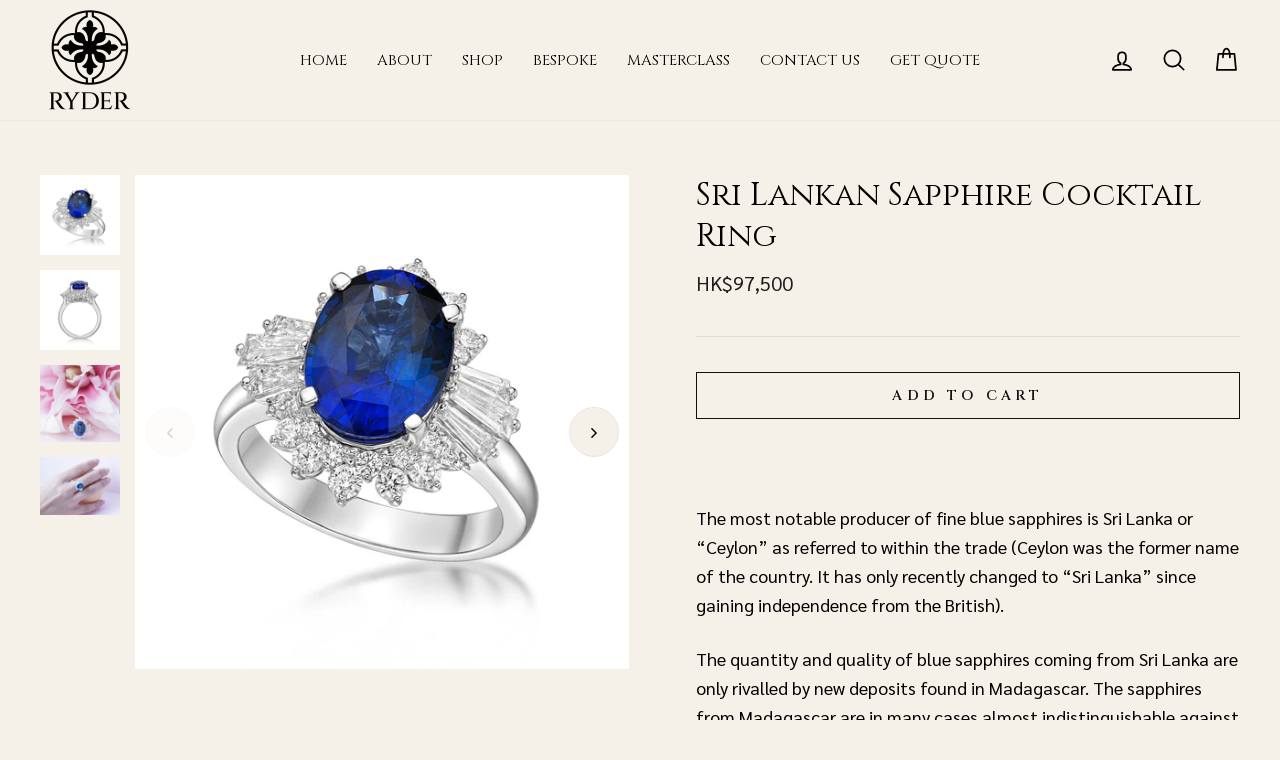

--- FILE ---
content_type: text/html; charset=utf-8
request_url: https://www.ryderdiamonds.com/products/sapphire-cocktail-ring
body_size: 28874
content:
<!doctype html>
<html class="no-js" lang="en">
<head><meta name="google-site-verification" content="LeYpIgXPNDKB9_TxBIYChFBy8MX3NFf_VomOuQh_XQc" />
  <meta charset="utf-8">
  <meta http-equiv="X-UA-Compatible" content="IE=edge,chrome=1">
  <meta name="viewport" content="width=device-width,initial-scale=1">
  <meta name="theme-color" content="#f5f0e8">
  <link rel="canonical" href="https://www.ryderdiamonds.com/products/sapphire-cocktail-ring">
  <link rel="canonical" href="https://www.ryderdiamonds.com/products/sapphire-cocktail-ring">
  <link rel="preconnect" href="https://cdn.shopify.com">
  <link rel="preconnect" href="https://fonts.shopifycdn.com">
  <link rel="preconnect" href="https://fonts.googleapis.com">
<link rel="preconnect" href="https://fonts.gstatic.com" crossorigin>
<link href="https://fonts.googleapis.com/css2?family=Cinzel:wght@400;500;600;700;800;900&family=Sarabun:wght@300;400;500;600&display=swap" rel="stylesheet">


  <link rel="dns-prefetch" href="https://productreviews.shopifycdn.com">
  <link rel="dns-prefetch" href="https://ajax.googleapis.com">
  <link rel="dns-prefetch" href="https://maps.googleapis.com">
  <link rel="dns-prefetch" href="https://maps.gstatic.com">
  <!-- Global site tag (gtag.js) - Google Analytics -->
<script async src="https://www.googletagmanager.com/gtag/js?id=G-TWS0QSFF9N"></script>
<script>
  window.dataLayer = window.dataLayer || [];
  function gtag(){dataLayer.push(arguments);}
  gtag('js', new Date());

  gtag('config', 'G-TWS0QSFF9N');
</script>

  
  <!-- Google Tag Manager -->
<script>(function(w,d,s,l,i){w[l]=w[l]||[];w[l].push({'gtm.start':
new Date().getTime(),event:'gtm.js'});var f=d.getElementsByTagName(s)[0],
j=d.createElement(s),dl=l!='dataLayer'?'&l='+l:'';j.async=true;j.src=
'https://www.googletagmanager.com/gtm.js?id='+i+dl;f.parentNode.insertBefore(j,f);
})(window,document,'script','dataLayer','GTM-W88BBH2');</script>
<!-- End Google Tag Manager -->
  <!-- Google Tag Manager -->
<script>(function(w,d,s,l,i){w[l]=w[l]||[];w[l].push({'gtm.start':
new Date().getTime(),event:'gtm.js'});var f=d.getElementsByTagName(s)[0],
j=d.createElement(s),dl=l!='dataLayer'?'&l='+l:'';j.async=true;j.src=
'https://www.googletagmanager.com/gtm.js?id='+i+dl;f.parentNode.insertBefore(j,f);
})(window,document,'script','dataLayer','GTM-WLXM9B63');</script>
<!-- End Google Tag Manager --><link rel="shortcut icon" href="//www.ryderdiamonds.com/cdn/shop/files/ryder-favicon-32x32-2_32x32.png?v=1618486655" type="image/png" /><title>Sri Lankan Sapphire Cocktail Ring
&ndash; Ryder Diamonds
</title>
<meta name="description" content="  The most notable producer of fine blue sapphires is Sri Lanka or “Ceylon” as referred to within the trade (Ceylon was the former name of the country. It has only recently changed to “Sri Lanka” since gaining independence from the British). The quantity and quality of blue sapphires coming from Sri Lanka are only riva"><meta property="og:site_name" content="Ryder Diamonds">
  <meta property="og:url" content="https://www.ryderdiamonds.com/products/sapphire-cocktail-ring">
  <meta property="og:title" content="Sri Lankan Sapphire Cocktail Ring">
  <meta property="og:type" content="product">
  <meta property="og:description" content="  The most notable producer of fine blue sapphires is Sri Lanka or “Ceylon” as referred to within the trade (Ceylon was the former name of the country. It has only recently changed to “Sri Lanka” since gaining independence from the British). The quantity and quality of blue sapphires coming from Sri Lanka are only riva"><meta property="og:image" content="http://www.ryderdiamonds.com/cdn/shop/products/BlueSapphireCocktailRingwithBaguettes_Front_White_1200x1200.jpg?v=1633660075"><meta property="og:image" content="http://www.ryderdiamonds.com/cdn/shop/products/BlueSapphireCocktailRingwithBaguettes_Side_White_1200x1200.jpg?v=1633660084"><meta property="og:image" content="http://www.ryderdiamonds.com/cdn/shop/products/Sapphirecocktailring_1200x1200.jpg?v=1633660225">
  <meta property="og:image:secure_url" content="https://www.ryderdiamonds.com/cdn/shop/products/BlueSapphireCocktailRingwithBaguettes_Front_White_1200x1200.jpg?v=1633660075"><meta property="og:image:secure_url" content="https://www.ryderdiamonds.com/cdn/shop/products/BlueSapphireCocktailRingwithBaguettes_Side_White_1200x1200.jpg?v=1633660084"><meta property="og:image:secure_url" content="https://www.ryderdiamonds.com/cdn/shop/products/Sapphirecocktailring_1200x1200.jpg?v=1633660225">
  <meta name="twitter:site" content="@">
  <meta name="twitter:card" content="summary_large_image">
  <meta name="twitter:title" content="Sri Lankan Sapphire Cocktail Ring">
  <meta name="twitter:description" content="  The most notable producer of fine blue sapphires is Sri Lanka or “Ceylon” as referred to within the trade (Ceylon was the former name of the country. It has only recently changed to “Sri Lanka” since gaining independence from the British). The quantity and quality of blue sapphires coming from Sri Lanka are only riva">
<style data-shopify>@font-face {
  font-family: "Bodoni Moda";
  font-weight: 400;
  font-style: normal;
  font-display: swap;
  src: url("//www.ryderdiamonds.com/cdn/fonts/bodoni_moda/bodonimoda_n4.025af1859727a91866b3c708393a6dc972156491.woff2") format("woff2"),
       url("//www.ryderdiamonds.com/cdn/fonts/bodoni_moda/bodonimoda_n4.aebb4417dfed0dc5ec4a330249c3862add089916.woff") format("woff");
}

  @font-face {
  font-family: "Josefin Sans";
  font-weight: 300;
  font-style: normal;
  font-display: swap;
  src: url("//www.ryderdiamonds.com/cdn/fonts/josefin_sans/josefinsans_n3.374d5f789b55dc43ab676daa4d4b2e3218eb6d25.woff2") format("woff2"),
       url("//www.ryderdiamonds.com/cdn/fonts/josefin_sans/josefinsans_n3.96e999b56a2455ae25366c2fa92b6bd8280af01a.woff") format("woff");
}


  @font-face {
  font-family: "Josefin Sans";
  font-weight: 600;
  font-style: normal;
  font-display: swap;
  src: url("//www.ryderdiamonds.com/cdn/fonts/josefin_sans/josefinsans_n6.afe095792949c54ae236c64ec95a9caea4be35d6.woff2") format("woff2"),
       url("//www.ryderdiamonds.com/cdn/fonts/josefin_sans/josefinsans_n6.0ea222c12f299e43fa61b9245ec23b623ebeb1e9.woff") format("woff");
}

  @font-face {
  font-family: "Josefin Sans";
  font-weight: 300;
  font-style: italic;
  font-display: swap;
  src: url("//www.ryderdiamonds.com/cdn/fonts/josefin_sans/josefinsans_i3.fa135db3a1aedba72fa0faddcfc63015a658db80.woff2") format("woff2"),
       url("//www.ryderdiamonds.com/cdn/fonts/josefin_sans/josefinsans_i3.7b6eb36e9626277bd8a95b07388a9e1123f85281.woff") format("woff");
}

  @font-face {
  font-family: "Josefin Sans";
  font-weight: 600;
  font-style: italic;
  font-display: swap;
  src: url("//www.ryderdiamonds.com/cdn/fonts/josefin_sans/josefinsans_i6.7a9f0e99230d38dd3e0abe7ca5ca23f913d05281.woff2") format("woff2"),
       url("//www.ryderdiamonds.com/cdn/fonts/josefin_sans/josefinsans_i6.67c153e9e49a5dd7b6b7058351ca5c215b18a446.woff") format("woff");
}

</style><link href="//www.ryderdiamonds.com/cdn/shop/t/56/assets/theme.css?v=66708941961545677371768837673" rel="stylesheet" type="text/css" media="all" />
  <link href="//www.ryderdiamonds.com/cdn/shop/t/56/assets/custom.scss.css?v=79249366392357010631768746379" rel="stylesheet" type="text/css" media="all" />
<style data-shopify>:root {
    --typeHeaderPrimary: "Bodoni Moda";
    --typeHeaderFallback: serif;
    --typeHeaderSize: 38px;
    --typeHeaderWeight: 400;
    --typeHeaderLineHeight: 1;
    --typeHeaderSpacing: 0.0em;

    --typeBasePrimary:"Josefin Sans";
    --typeBaseFallback:sans-serif;
    --typeBaseSize: 16px;
    --typeBaseWeight: 300;
    --typeBaseSpacing: 0.025em;
    --typeBaseLineHeight: 1.6;

    --typeCollectionTitle: 18px;

    --iconWeight: 4px;
    --iconLinecaps: round;

    
      --buttonRadius: 0px;
    

    --colorGridOverlayOpacity: 0.1;
  }
}</style><script>
    document.documentElement.className = document.documentElement.className.replace('no-js', 'js');

    window.theme = window.theme || {};
    theme.routes = {
      cart: "/cart",
      cartAdd: "/cart/add.js",
      cartChange: "/cart/change"
    };
    theme.strings = {
      soldOut: "Sold Out",
      unavailable: "Unavailable",
      stockLabel: "Only [count] items in stock!",
      willNotShipUntil: "Will not ship until [date]",
      willBeInStockAfter: "Will be in stock after [date]",
      waitingForStock: "Inventory on the way",
      savePrice: "Save [saved_amount]",
      cartEmpty: "Your cart is currently empty.",
      cartTermsConfirmation: "You must agree with the terms and conditions of sales to check out"
    };
    theme.settings = {
      dynamicVariantsEnable: true,
      dynamicVariantType: "button",
      cartType: "drawer",
      moneyFormat: "HK${{ amount_no_decimals }}",
      saveType: "dollar",
      recentlyViewedEnabled: false,
      predictiveSearch: true,
      predictiveSearchType: "product",
      inventoryThreshold: 10,
      quickView: false,
      themeName: 'Impulse',
      themeVersion: "3.4.0"
    };
  </script>

  <script>window.performance && window.performance.mark && window.performance.mark('shopify.content_for_header.start');</script><meta name="google-site-verification" content="fqNwtr7bR48Om8lBhBnkL-GarzsZfWTBhDX2RgRUsPY">
<meta id="shopify-digital-wallet" name="shopify-digital-wallet" content="/8493878/digital_wallets/dialog">
<meta name="shopify-checkout-api-token" content="872bdd993c3604531e064d9a14c01554">
<meta id="in-context-paypal-metadata" data-shop-id="8493878" data-venmo-supported="false" data-environment="production" data-locale="en_US" data-paypal-v4="true" data-currency="HKD">
<link rel="alternate" type="application/json+oembed" href="https://www.ryderdiamonds.com/products/sapphire-cocktail-ring.oembed">
<script async="async" src="/checkouts/internal/preloads.js?locale=en-HK"></script>
<script id="shopify-features" type="application/json">{"accessToken":"872bdd993c3604531e064d9a14c01554","betas":["rich-media-storefront-analytics"],"domain":"www.ryderdiamonds.com","predictiveSearch":true,"shopId":8493878,"locale":"en"}</script>
<script>var Shopify = Shopify || {};
Shopify.shop = "ryderdiamonds.myshopify.com";
Shopify.locale = "en";
Shopify.currency = {"active":"HKD","rate":"1.0"};
Shopify.country = "HK";
Shopify.theme = {"name":"Copy of Ryder Theme  | New Design 18\/01\/26","id":137891020934,"schema_name":"Ryder Diamonds","schema_version":"1.0.1","theme_store_id":null,"role":"main"};
Shopify.theme.handle = "null";
Shopify.theme.style = {"id":null,"handle":null};
Shopify.cdnHost = "www.ryderdiamonds.com/cdn";
Shopify.routes = Shopify.routes || {};
Shopify.routes.root = "/";</script>
<script type="module">!function(o){(o.Shopify=o.Shopify||{}).modules=!0}(window);</script>
<script>!function(o){function n(){var o=[];function n(){o.push(Array.prototype.slice.apply(arguments))}return n.q=o,n}var t=o.Shopify=o.Shopify||{};t.loadFeatures=n(),t.autoloadFeatures=n()}(window);</script>
<script id="shop-js-analytics" type="application/json">{"pageType":"product"}</script>
<script defer="defer" async type="module" src="//www.ryderdiamonds.com/cdn/shopifycloud/shop-js/modules/v2/client.init-shop-cart-sync_BT-GjEfc.en.esm.js"></script>
<script defer="defer" async type="module" src="//www.ryderdiamonds.com/cdn/shopifycloud/shop-js/modules/v2/chunk.common_D58fp_Oc.esm.js"></script>
<script defer="defer" async type="module" src="//www.ryderdiamonds.com/cdn/shopifycloud/shop-js/modules/v2/chunk.modal_xMitdFEc.esm.js"></script>
<script type="module">
  await import("//www.ryderdiamonds.com/cdn/shopifycloud/shop-js/modules/v2/client.init-shop-cart-sync_BT-GjEfc.en.esm.js");
await import("//www.ryderdiamonds.com/cdn/shopifycloud/shop-js/modules/v2/chunk.common_D58fp_Oc.esm.js");
await import("//www.ryderdiamonds.com/cdn/shopifycloud/shop-js/modules/v2/chunk.modal_xMitdFEc.esm.js");

  window.Shopify.SignInWithShop?.initShopCartSync?.({"fedCMEnabled":true,"windoidEnabled":true});

</script>
<script>(function() {
  var isLoaded = false;
  function asyncLoad() {
    if (isLoaded) return;
    isLoaded = true;
    var urls = ["https:\/\/cdn.eggflow.com\/v1\/en_US\/giveaway.js?init=5e25458d48d34\u0026app=giveaway\u0026shop=ryderdiamonds.myshopify.com","https:\/\/cdn.shopify.com\/s\/files\/1\/0849\/3878\/t\/14\/assets\/globo.formbuilder.init.js?shop=ryderdiamonds.myshopify.com","https:\/\/cdn.tabarn.app\/cdn\/automatic-discount\/automatic-discount-v2.min.js?shop=ryderdiamonds.myshopify.com","\/\/www.powr.io\/powr.js?powr-token=ryderdiamonds.myshopify.com\u0026external-type=shopify\u0026shop=ryderdiamonds.myshopify.com"];
    for (var i = 0; i < urls.length; i++) {
      var s = document.createElement('script');
      s.type = 'text/javascript';
      s.async = true;
      s.src = urls[i];
      var x = document.getElementsByTagName('script')[0];
      x.parentNode.insertBefore(s, x);
    }
  };
  if(window.attachEvent) {
    window.attachEvent('onload', asyncLoad);
  } else {
    window.addEventListener('load', asyncLoad, false);
  }
})();</script>
<script id="__st">var __st={"a":8493878,"offset":28800,"reqid":"6780f77f-d03c-4f13-9053-e1d8009da5fb-1769139620","pageurl":"www.ryderdiamonds.com\/products\/sapphire-cocktail-ring","u":"c88e9b58c820","p":"product","rtyp":"product","rid":6630447120518};</script>
<script>window.ShopifyPaypalV4VisibilityTracking = true;</script>
<script id="captcha-bootstrap">!function(){'use strict';const t='contact',e='account',n='new_comment',o=[[t,t],['blogs',n],['comments',n],[t,'customer']],c=[[e,'customer_login'],[e,'guest_login'],[e,'recover_customer_password'],[e,'create_customer']],r=t=>t.map((([t,e])=>`form[action*='/${t}']:not([data-nocaptcha='true']) input[name='form_type'][value='${e}']`)).join(','),a=t=>()=>t?[...document.querySelectorAll(t)].map((t=>t.form)):[];function s(){const t=[...o],e=r(t);return a(e)}const i='password',u='form_key',d=['recaptcha-v3-token','g-recaptcha-response','h-captcha-response',i],f=()=>{try{return window.sessionStorage}catch{return}},m='__shopify_v',_=t=>t.elements[u];function p(t,e,n=!1){try{const o=window.sessionStorage,c=JSON.parse(o.getItem(e)),{data:r}=function(t){const{data:e,action:n}=t;return t[m]||n?{data:e,action:n}:{data:t,action:n}}(c);for(const[e,n]of Object.entries(r))t.elements[e]&&(t.elements[e].value=n);n&&o.removeItem(e)}catch(o){console.error('form repopulation failed',{error:o})}}const l='form_type',E='cptcha';function T(t){t.dataset[E]=!0}const w=window,h=w.document,L='Shopify',v='ce_forms',y='captcha';let A=!1;((t,e)=>{const n=(g='f06e6c50-85a8-45c8-87d0-21a2b65856fe',I='https://cdn.shopify.com/shopifycloud/storefront-forms-hcaptcha/ce_storefront_forms_captcha_hcaptcha.v1.5.2.iife.js',D={infoText:'Protected by hCaptcha',privacyText:'Privacy',termsText:'Terms'},(t,e,n)=>{const o=w[L][v],c=o.bindForm;if(c)return c(t,g,e,D).then(n);var r;o.q.push([[t,g,e,D],n]),r=I,A||(h.body.append(Object.assign(h.createElement('script'),{id:'captcha-provider',async:!0,src:r})),A=!0)});var g,I,D;w[L]=w[L]||{},w[L][v]=w[L][v]||{},w[L][v].q=[],w[L][y]=w[L][y]||{},w[L][y].protect=function(t,e){n(t,void 0,e),T(t)},Object.freeze(w[L][y]),function(t,e,n,w,h,L){const[v,y,A,g]=function(t,e,n){const i=e?o:[],u=t?c:[],d=[...i,...u],f=r(d),m=r(i),_=r(d.filter((([t,e])=>n.includes(e))));return[a(f),a(m),a(_),s()]}(w,h,L),I=t=>{const e=t.target;return e instanceof HTMLFormElement?e:e&&e.form},D=t=>v().includes(t);t.addEventListener('submit',(t=>{const e=I(t);if(!e)return;const n=D(e)&&!e.dataset.hcaptchaBound&&!e.dataset.recaptchaBound,o=_(e),c=g().includes(e)&&(!o||!o.value);(n||c)&&t.preventDefault(),c&&!n&&(function(t){try{if(!f())return;!function(t){const e=f();if(!e)return;const n=_(t);if(!n)return;const o=n.value;o&&e.removeItem(o)}(t);const e=Array.from(Array(32),(()=>Math.random().toString(36)[2])).join('');!function(t,e){_(t)||t.append(Object.assign(document.createElement('input'),{type:'hidden',name:u})),t.elements[u].value=e}(t,e),function(t,e){const n=f();if(!n)return;const o=[...t.querySelectorAll(`input[type='${i}']`)].map((({name:t})=>t)),c=[...d,...o],r={};for(const[a,s]of new FormData(t).entries())c.includes(a)||(r[a]=s);n.setItem(e,JSON.stringify({[m]:1,action:t.action,data:r}))}(t,e)}catch(e){console.error('failed to persist form',e)}}(e),e.submit())}));const S=(t,e)=>{t&&!t.dataset[E]&&(n(t,e.some((e=>e===t))),T(t))};for(const o of['focusin','change'])t.addEventListener(o,(t=>{const e=I(t);D(e)&&S(e,y())}));const B=e.get('form_key'),M=e.get(l),P=B&&M;t.addEventListener('DOMContentLoaded',(()=>{const t=y();if(P)for(const e of t)e.elements[l].value===M&&p(e,B);[...new Set([...A(),...v().filter((t=>'true'===t.dataset.shopifyCaptcha))])].forEach((e=>S(e,t)))}))}(h,new URLSearchParams(w.location.search),n,t,e,['guest_login'])})(!1,!0)}();</script>
<script integrity="sha256-4kQ18oKyAcykRKYeNunJcIwy7WH5gtpwJnB7kiuLZ1E=" data-source-attribution="shopify.loadfeatures" defer="defer" src="//www.ryderdiamonds.com/cdn/shopifycloud/storefront/assets/storefront/load_feature-a0a9edcb.js" crossorigin="anonymous"></script>
<script data-source-attribution="shopify.dynamic_checkout.dynamic.init">var Shopify=Shopify||{};Shopify.PaymentButton=Shopify.PaymentButton||{isStorefrontPortableWallets:!0,init:function(){window.Shopify.PaymentButton.init=function(){};var t=document.createElement("script");t.src="https://www.ryderdiamonds.com/cdn/shopifycloud/portable-wallets/latest/portable-wallets.en.js",t.type="module",document.head.appendChild(t)}};
</script>
<script data-source-attribution="shopify.dynamic_checkout.buyer_consent">
  function portableWalletsHideBuyerConsent(e){var t=document.getElementById("shopify-buyer-consent"),n=document.getElementById("shopify-subscription-policy-button");t&&n&&(t.classList.add("hidden"),t.setAttribute("aria-hidden","true"),n.removeEventListener("click",e))}function portableWalletsShowBuyerConsent(e){var t=document.getElementById("shopify-buyer-consent"),n=document.getElementById("shopify-subscription-policy-button");t&&n&&(t.classList.remove("hidden"),t.removeAttribute("aria-hidden"),n.addEventListener("click",e))}window.Shopify?.PaymentButton&&(window.Shopify.PaymentButton.hideBuyerConsent=portableWalletsHideBuyerConsent,window.Shopify.PaymentButton.showBuyerConsent=portableWalletsShowBuyerConsent);
</script>
<script data-source-attribution="shopify.dynamic_checkout.cart.bootstrap">document.addEventListener("DOMContentLoaded",(function(){function t(){return document.querySelector("shopify-accelerated-checkout-cart, shopify-accelerated-checkout")}if(t())Shopify.PaymentButton.init();else{new MutationObserver((function(e,n){t()&&(Shopify.PaymentButton.init(),n.disconnect())})).observe(document.body,{childList:!0,subtree:!0})}}));
</script>
<link id="shopify-accelerated-checkout-styles" rel="stylesheet" media="screen" href="https://www.ryderdiamonds.com/cdn/shopifycloud/portable-wallets/latest/accelerated-checkout-backwards-compat.css" crossorigin="anonymous">
<style id="shopify-accelerated-checkout-cart">
        #shopify-buyer-consent {
  margin-top: 1em;
  display: inline-block;
  width: 100%;
}

#shopify-buyer-consent.hidden {
  display: none;
}

#shopify-subscription-policy-button {
  background: none;
  border: none;
  padding: 0;
  text-decoration: underline;
  font-size: inherit;
  cursor: pointer;
}

#shopify-subscription-policy-button::before {
  box-shadow: none;
}

      </style>

<script>window.performance && window.performance.mark && window.performance.mark('shopify.content_for_header.end');</script>

  <script src="//www.ryderdiamonds.com/cdn/shop/t/56/assets/vendor-scripts-v7.js" defer="defer"></script><script src="//www.ryderdiamonds.com/cdn/shop/t/56/assets/masonry.pkgd.min.js?v=52946867241060388171768746379" defer="defer"></script>
  <script src="//www.ryderdiamonds.com/cdn/shop/t/56/assets/theme.js?v=10933721831720619991768746379" defer="defer"></script>
  
  <script>
if(document.documentElement.innerHTML.match(/https:\\\/\\\/mincart-react.molsoftapps.com\\\/js\\\/mincart.js/)){ 
    var mincartSettings = {
        texts : {}
    };

    var newCartItems = {};
    var cartItems = {};


document.addEventListener('DOMContentLoaded', function () {
    mincartSettings.checkoutButtonsText = '[name="checkout"]:not([id^="restrict-shipping"]):not(.wn-net-order-button), [name="chekout"], [name="checkoutButton"]:not([id^="restrict-shipping"]):not(.wn-net-order-button), button[onclick="window.location=\'/checkout\'"]:not([id^="restrict-shipping"]):not(.wn-net-order-button), form[action^=\'/checkout\'] input[value=\'Checkout\']:not([id^="restrict-shipping"]):not(.wn-net-order-button), .blockCheckout:not([id^="restrict-shipping"]):not(.wn-net-order-button), [href^="/checkout"]:not([id^="restrict-shipping"]):not(.wn-net-order-button), [href^="checkout"]:not([id^="restrict-shipping"]):not(.wn-net-order-button), form[action^=\'/checkout\'] input[type=\'submit\']:not([id^="restrict-shipping"]):not(.wn-net-order-button), .ConversionDriverCart--checkout:not([id^="restrict-shipping"]):not(.wn-net-order-button), .checkout-button:not([id^="restrict-shipping"]):not(.wn-net-order-button), form[action^=\'/checkout\'] button[type=\'submit\']:not([id^="restrict-shipping"]):not(.wn-net-order-button), .mincart-state-unlocked:not([id^="restrict-shipping"]):not(.wn-net-order-button), .mincart-state-refresh:not([id^="restrict-shipping"]):not(.wn-net-order-button), .mincart-state-popup:not([id^="restrict-shipping"]):not(.wn-net-order-button), .mincart-state-loading';
    mincartSettings.checkoutButtons = document.querySelectorAll(mincartSettings.checkoutButtonsText);
    mincartSettings.additionalCheckoutText = ".additional-checkout-buttons, .additional-checkout-button, #additional-checkout-buttons, #dynamic-checkout-cart";
    mincartSettings.additionalCheckout = document.querySelectorAll(mincartSettings.additionalCheckoutText);

        for(var i = 0; i < mincartSettings.checkoutButtons.length; i++){
            mincartSettings.checkoutButtons[i].disabled = true;
        }
        for(var i = 0; i < mincartSettings.additionalCheckout.length; i++){
            mincartSettings.additionalCheckout[i].classList.add('mincartDisabled');
        }

        
            mincartSettings.addProductButton = document.querySelectorAll('[name="add"]');

            
                for(var i = 0; i < mincartSettings.addProductButton.length; i++){
                    mincartSettings.addProductButton[i].disabled = true;
                }
            
        

        (function () {
            var loadScript = function loadScript(url, callback) {

                var script = document.createElement("script");
                script.type = "text/javascript";

                // If the browser is Internet Explorer.
                if (script.readyState) {
                    script.onreadystatechange = function () {
                        if (script.readyState == "loaded" || script.readyState == "complete") {
                            script.onreadystatechange = null;
                            callback();
                        }
                    };
                    // For any other browser.
                } else {
                    script.onload = function () {
                        callback();
                    };
                }

                script.src = url;
                document.getElementsByTagName("head")[0].appendChild(script);
            };

            /* This is my app's JavaScript */
            var myAppJavaScript = function myAppJavaScript($) {
                mincartSettings.currentPage = "product";
                mincartSettings.checkoutButtons = $(mincartSettings.checkoutButtonsText);
                mincartSettings.additionalCheckout = $(mincartSettings.additionalCheckoutText);

                mincartSettings.checkoutButtons.each(function(){
                    if($(this).is('input')){
                        mincartSettings.texts.checkoutText = $(this).val();
                        return false;
                    }
                    else{
                        mincartSettings.texts.checkoutText = $(this).html();
                    }
                });
                
                if(mincartSettings.checkoutButtons.is('input')){
                    mincartSettings.checkoutButtons.addClass('mincartDisabled');
                    mincartSettings.checkoutButtons.val("Loading");
                }
                else{
                    mincartSettings.checkoutButtons.addClass('mincartDisabled');
                    mincartSettings.checkoutButtons.html("Loading");
                }

                
                    mincartSettings.addProductButton = $('[name="add"]');

                    if(mincartSettings.addProductButton.is('input')){
                        mincartSettings.texts.addProductButton = mincartSettings.addProductButton.val();
                    }
                    else{
                        const buttonInnerText = mincartSettings.addProductButton.find("[data-add-to-cart-text]");
                        if(buttonInnerText.length) {
                            mincartSettings.texts.addProductButton = buttonInnerText.html();
                        }
                        else {
                            mincartSettings.texts.addProductButton = mincartSettings.addProductButton.html();
                        }
                    }

                    
                        if(mincartSettings.addProductButton.is('input')){
                            mincartSettings.addProductButton.addClass('mincartDisabled');
                            mincartSettings.addProductButton.val("Loading");
                        }
                        else{
                            mincartSettings.addProductButton.addClass('mincartDisabled');

                            const buttonInnerText = mincartSettings.addProductButton.find("[data-add-to-cart-text]");
                            if(buttonInnerText.length) {
                                buttonInnerText.html("Loading");
                            }
                            else {
                                mincartSettings.addProductButton.html("Loading");
                            }
                            
                        }
                    
                
                
                
                mincartSettings.itemsInCart = [];

                mincartSettings.currentProduct = {
                    "product_id": 6630447120518,
                    "Collection": [{"id":142297006125,"handle":"all","title":"All","updated_at":"2025-09-23T20:52:33+08:00","body_html":"","published_at":"2019-09-10T13:06:30+08:00","sort_order":"manual","template_suffix":"","disjunctive":false,"rules":[{"column":"tag","relation":"equals","condition":"nobespoke"}],"published_scope":"global"},{"id":262696206470,"handle":"christmas-party-2021","title":"Christmas Party 2021","updated_at":"2025-09-23T20:52:33+08:00","body_html":"\u003ch2 style=\"padding-top: 2%; padding-bottom: 2%; line-height:1.4; \"\u003eWe are so excited you will be able to join us for our Christmas Party!\u2028  \u003c\/h2\u003e\n\u003cp\u003ePlease share the email with anyone you think would love to also join us.\u003c\/p\u003e\n\u003cp\u003eSee you on the 18th, and in the meantime please browse our 'Ready to Wear' Collection below...\u003c\/p\u003e\n\u003cdiv style=\"text-align: center;\"\u003e\u003cimg src=\"https:\/\/cdn.shopify.com\/s\/files\/1\/0849\/3878\/files\/ryder_diamonds_-_xmas_invite_-_online.png?v=1635944953\" style=\"margin-top: 20px; float: none;\"\u003e\u003c\/div\u003e\n\u003cdiv style=\"text-align: center;\"\u003e\u003c\/div\u003e\n\u003ch2 style=\"text-align: center;\"\u003e\u003c\/h2\u003e\n\u003ch2 style=\"text-align: center; padding-top: 5%;\"\u003eReady to wear collection\u003c\/h2\u003e\n\u003cp\u003e \u003c\/p\u003e\n\u003cstyle\u003e\u003c!--\n.section-header__title{\n    padding-top: 5%;\n}\n\np {\n    font-size: 24px;\n    font-family: ChantillyLight;\n}\n\n.ryder-story-subtitle span {\n    text-align: center;\n    font-size: 55px;\n    font-family: BrittneyQueen;\n--\u003e\u003c\/style\u003e","published_at":"2021-11-03T20:54:37+08:00","sort_order":"best-selling","template_suffix":"","disjunctive":false,"rules":[{"column":"tag","relation":"equals","condition":"nobespoke"}],"published_scope":"global"},{"id":263158628486,"handle":"fierce-jewels","updated_at":"2025-05-19T19:52:02+08:00","published_at":"2022-01-27T17:06:40+08:00","sort_order":"manual","template_suffix":"","published_scope":"global","title":"Fierce Jewels","body_html":"\u003cdiv style=\"text-align: left;\" data-mce-fragment=\"1\" data-mce-style=\"text-align: left;\"\u003e\u003cimg src=\"https:\/\/cdn.shopify.com\/s\/files\/1\/0849\/3878\/files\/TIGER-02.png?v=1643274178\" alt=\"\" style=\"float: none;\" data-mce-fragment=\"1\" data-mce-style=\"float: none;\" data-mce-src=\"https:\/\/cdn.shopify.com\/s\/files\/1\/0849\/3878\/files\/TIGER-02.png?v=1643274178\"\u003e\u003c\/div\u003e","image":{"created_at":"2022-01-27T17:06:38+08:00","alt":null,"width":1059,"height":1059,"src":"\/\/www.ryderdiamonds.com\/cdn\/shop\/collections\/TIGER_SQUARE.png?v=1643274399"}},{"id":262271959174,"handle":"ryder-signature-cocktail-rings","updated_at":"2024-07-16T14:34:11+08:00","published_at":"2021-09-17T20:52:38+08:00","sort_order":"best-selling","template_suffix":"","published_scope":"global","title":"Ryder Signature Cocktail Rings","body_html":"\u003ch3\u003e\u003cmeta charset=\"utf-8\"\u003e\u003c\/h3\u003e\n\u003cdiv\u003e\u003c\/div\u003e\n\u003cdiv\u003e\u003c\/div\u003e\n\u003cp style=\"text-align: center; padding-left: 30px;\"\u003eChoose from our signature styles, customise a design to make it entirely your own, or commission a one-of-a-kind, bespoke ring. No matter what option you chose, we're here to help create the ring of your dreams. Explore Ryder's signature cocktail and dress rings below. \u003c\/p\u003e"},{"id":261638815878,"handle":"shop","title":"Shop","updated_at":"2025-09-23T20:52:33+08:00","body_html":"\u003c!--\n\u003cdiv class=\"collection-banner\"\u003e\u003cimg src=\"\/\/cdn.shopify.com\/s\/files\/1\/0849\/3878\/files\/collections-bespoke-general-03.jpg\" alt=\"\"\u003e\u003c\/div\u003e\n--\u003e\n\u003cdiv class=\"colection-copy\"\u003eThe core nature of Ryder Diamond’s business is bespoke. However, if time is not on your side, these ready-to-wear pieces have been handcrafted for immediate purchase. Upholding the integrity of the stones used in our bespoke pieces, each stone has been selected by our designers which provide the perfect grade for beauty, and value for money. If you would like to customise any of these pieces, please contact us about custom crafting.\u003c\/div\u003e\n\u003cdiv class=\"rider-divider\"\u003e\u003cimg src=\"\/\/cdn.shopify.com\/s\/files\/1\/0849\/3878\/files\/ryder-story-divider-2a.png\"\u003e\u003c\/div\u003e\n\u003cstyle\u003e\u003c!--\n.collection-banner{\n    max-width: 1420px;\n}\n.colection-copy {\n    margin-top: 20px;\n    font-family: ChantillyLight;\n    max-width: 960px;\n    margin-left: auto;\n    margin-right: auto;\n}\n.shopify-section:first-child {\n  margin-top: 0px;\n}\n.visible-mobile {\n  display: none !important;\n}\n.rider-divider {\n    margin-top: 20px;\n    max-width: 1000px;\n    margin-left: auto;\n    margin-right: auto;\n}\n@media (max-width: 767px) {\n  .visible-mobile {\n    display: inline !important;\n  }\n  .hidden-mobile {\n    display: none !important;\n  }\n.rider-divider {\n    display: none;\n}\n}\n--\u003e\u003c\/style\u003e","published_at":"2021-06-04T00:43:15+08:00","sort_order":"manual","template_suffix":"","disjunctive":false,"rules":[{"column":"tag","relation":"equals","condition":"nobespoke"}],"published_scope":"global"}],
                    "product_type": "cocktail rings",
                    "Vendor": "Ryder Diamonds",
                    "Tag": ["cocktail ring","nobespoke"],
                    "variants": [{"id":39549648371846,"title":"Default Title","option1":"Default Title","option2":null,"option3":null,"sku":"","requires_shipping":true,"taxable":true,"featured_image":null,"available":true,"name":"Sri Lankan Sapphire Cocktail Ring","public_title":null,"options":["Default Title"],"price":9750000,"weight":0,"compare_at_price":9750000,"inventory_quantity":0,"inventory_management":null,"inventory_policy":"deny","barcode":"","requires_selling_plan":false,"selling_plan_allocations":[]}],
                    "price": 9750000,
                    "min": null,
                    "max": null
                };

                mincartSettings.customer = null;

                $("input[name^=updates]").each(function(){
                    cartItems[$(this).attr('id')] = $(this).val();
                    newCartItems[$(this).attr('id')] = $(this).val();

                    $(this).bind("propertychange change keyup input paste", function(){
                        $("input[name^=updates]").each(function(){
                            newCartItems[$(this).attr('id')] = $(this).val();
                        })
                    })
                });
            };

            if (typeof jQuery === 'undefined' || parseFloat(jQuery.fn.jquery) < 3.0 || !jQuery.ajax) {
                loadScript('//mincart-react.molsoftapps.com/js/jquery.min.js', function () {
                    var jQuery331 = jQuery.noConflict(true);
                    myAppJavaScript(jQuery331);
                });
            } else {
                myAppJavaScript(jQuery);
            }
        })();
    });
}
</script>

<style>
    .mincartDisabled{
        pointer-events: none !important;
    }
</style>


<script>window.POWR_DISABLE = true;</script>

<link href="https://monorail-edge.shopifysvc.com" rel="dns-prefetch">
<script>(function(){if ("sendBeacon" in navigator && "performance" in window) {try {var session_token_from_headers = performance.getEntriesByType('navigation')[0].serverTiming.find(x => x.name == '_s').description;} catch {var session_token_from_headers = undefined;}var session_cookie_matches = document.cookie.match(/_shopify_s=([^;]*)/);var session_token_from_cookie = session_cookie_matches && session_cookie_matches.length === 2 ? session_cookie_matches[1] : "";var session_token = session_token_from_headers || session_token_from_cookie || "";function handle_abandonment_event(e) {var entries = performance.getEntries().filter(function(entry) {return /monorail-edge.shopifysvc.com/.test(entry.name);});if (!window.abandonment_tracked && entries.length === 0) {window.abandonment_tracked = true;var currentMs = Date.now();var navigation_start = performance.timing.navigationStart;var payload = {shop_id: 8493878,url: window.location.href,navigation_start,duration: currentMs - navigation_start,session_token,page_type: "product"};window.navigator.sendBeacon("https://monorail-edge.shopifysvc.com/v1/produce", JSON.stringify({schema_id: "online_store_buyer_site_abandonment/1.1",payload: payload,metadata: {event_created_at_ms: currentMs,event_sent_at_ms: currentMs}}));}}window.addEventListener('pagehide', handle_abandonment_event);}}());</script>
<script id="web-pixels-manager-setup">(function e(e,d,r,n,o){if(void 0===o&&(o={}),!Boolean(null===(a=null===(i=window.Shopify)||void 0===i?void 0:i.analytics)||void 0===a?void 0:a.replayQueue)){var i,a;window.Shopify=window.Shopify||{};var t=window.Shopify;t.analytics=t.analytics||{};var s=t.analytics;s.replayQueue=[],s.publish=function(e,d,r){return s.replayQueue.push([e,d,r]),!0};try{self.performance.mark("wpm:start")}catch(e){}var l=function(){var e={modern:/Edge?\/(1{2}[4-9]|1[2-9]\d|[2-9]\d{2}|\d{4,})\.\d+(\.\d+|)|Firefox\/(1{2}[4-9]|1[2-9]\d|[2-9]\d{2}|\d{4,})\.\d+(\.\d+|)|Chrom(ium|e)\/(9{2}|\d{3,})\.\d+(\.\d+|)|(Maci|X1{2}).+ Version\/(15\.\d+|(1[6-9]|[2-9]\d|\d{3,})\.\d+)([,.]\d+|)( \(\w+\)|)( Mobile\/\w+|) Safari\/|Chrome.+OPR\/(9{2}|\d{3,})\.\d+\.\d+|(CPU[ +]OS|iPhone[ +]OS|CPU[ +]iPhone|CPU IPhone OS|CPU iPad OS)[ +]+(15[._]\d+|(1[6-9]|[2-9]\d|\d{3,})[._]\d+)([._]\d+|)|Android:?[ /-](13[3-9]|1[4-9]\d|[2-9]\d{2}|\d{4,})(\.\d+|)(\.\d+|)|Android.+Firefox\/(13[5-9]|1[4-9]\d|[2-9]\d{2}|\d{4,})\.\d+(\.\d+|)|Android.+Chrom(ium|e)\/(13[3-9]|1[4-9]\d|[2-9]\d{2}|\d{4,})\.\d+(\.\d+|)|SamsungBrowser\/([2-9]\d|\d{3,})\.\d+/,legacy:/Edge?\/(1[6-9]|[2-9]\d|\d{3,})\.\d+(\.\d+|)|Firefox\/(5[4-9]|[6-9]\d|\d{3,})\.\d+(\.\d+|)|Chrom(ium|e)\/(5[1-9]|[6-9]\d|\d{3,})\.\d+(\.\d+|)([\d.]+$|.*Safari\/(?![\d.]+ Edge\/[\d.]+$))|(Maci|X1{2}).+ Version\/(10\.\d+|(1[1-9]|[2-9]\d|\d{3,})\.\d+)([,.]\d+|)( \(\w+\)|)( Mobile\/\w+|) Safari\/|Chrome.+OPR\/(3[89]|[4-9]\d|\d{3,})\.\d+\.\d+|(CPU[ +]OS|iPhone[ +]OS|CPU[ +]iPhone|CPU IPhone OS|CPU iPad OS)[ +]+(10[._]\d+|(1[1-9]|[2-9]\d|\d{3,})[._]\d+)([._]\d+|)|Android:?[ /-](13[3-9]|1[4-9]\d|[2-9]\d{2}|\d{4,})(\.\d+|)(\.\d+|)|Mobile Safari.+OPR\/([89]\d|\d{3,})\.\d+\.\d+|Android.+Firefox\/(13[5-9]|1[4-9]\d|[2-9]\d{2}|\d{4,})\.\d+(\.\d+|)|Android.+Chrom(ium|e)\/(13[3-9]|1[4-9]\d|[2-9]\d{2}|\d{4,})\.\d+(\.\d+|)|Android.+(UC? ?Browser|UCWEB|U3)[ /]?(15\.([5-9]|\d{2,})|(1[6-9]|[2-9]\d|\d{3,})\.\d+)\.\d+|SamsungBrowser\/(5\.\d+|([6-9]|\d{2,})\.\d+)|Android.+MQ{2}Browser\/(14(\.(9|\d{2,})|)|(1[5-9]|[2-9]\d|\d{3,})(\.\d+|))(\.\d+|)|K[Aa][Ii]OS\/(3\.\d+|([4-9]|\d{2,})\.\d+)(\.\d+|)/},d=e.modern,r=e.legacy,n=navigator.userAgent;return n.match(d)?"modern":n.match(r)?"legacy":"unknown"}(),u="modern"===l?"modern":"legacy",c=(null!=n?n:{modern:"",legacy:""})[u],f=function(e){return[e.baseUrl,"/wpm","/b",e.hashVersion,"modern"===e.buildTarget?"m":"l",".js"].join("")}({baseUrl:d,hashVersion:r,buildTarget:u}),m=function(e){var d=e.version,r=e.bundleTarget,n=e.surface,o=e.pageUrl,i=e.monorailEndpoint;return{emit:function(e){var a=e.status,t=e.errorMsg,s=(new Date).getTime(),l=JSON.stringify({metadata:{event_sent_at_ms:s},events:[{schema_id:"web_pixels_manager_load/3.1",payload:{version:d,bundle_target:r,page_url:o,status:a,surface:n,error_msg:t},metadata:{event_created_at_ms:s}}]});if(!i)return console&&console.warn&&console.warn("[Web Pixels Manager] No Monorail endpoint provided, skipping logging."),!1;try{return self.navigator.sendBeacon.bind(self.navigator)(i,l)}catch(e){}var u=new XMLHttpRequest;try{return u.open("POST",i,!0),u.setRequestHeader("Content-Type","text/plain"),u.send(l),!0}catch(e){return console&&console.warn&&console.warn("[Web Pixels Manager] Got an unhandled error while logging to Monorail."),!1}}}}({version:r,bundleTarget:l,surface:e.surface,pageUrl:self.location.href,monorailEndpoint:e.monorailEndpoint});try{o.browserTarget=l,function(e){var d=e.src,r=e.async,n=void 0===r||r,o=e.onload,i=e.onerror,a=e.sri,t=e.scriptDataAttributes,s=void 0===t?{}:t,l=document.createElement("script"),u=document.querySelector("head"),c=document.querySelector("body");if(l.async=n,l.src=d,a&&(l.integrity=a,l.crossOrigin="anonymous"),s)for(var f in s)if(Object.prototype.hasOwnProperty.call(s,f))try{l.dataset[f]=s[f]}catch(e){}if(o&&l.addEventListener("load",o),i&&l.addEventListener("error",i),u)u.appendChild(l);else{if(!c)throw new Error("Did not find a head or body element to append the script");c.appendChild(l)}}({src:f,async:!0,onload:function(){if(!function(){var e,d;return Boolean(null===(d=null===(e=window.Shopify)||void 0===e?void 0:e.analytics)||void 0===d?void 0:d.initialized)}()){var d=window.webPixelsManager.init(e)||void 0;if(d){var r=window.Shopify.analytics;r.replayQueue.forEach((function(e){var r=e[0],n=e[1],o=e[2];d.publishCustomEvent(r,n,o)})),r.replayQueue=[],r.publish=d.publishCustomEvent,r.visitor=d.visitor,r.initialized=!0}}},onerror:function(){return m.emit({status:"failed",errorMsg:"".concat(f," has failed to load")})},sri:function(e){var d=/^sha384-[A-Za-z0-9+/=]+$/;return"string"==typeof e&&d.test(e)}(c)?c:"",scriptDataAttributes:o}),m.emit({status:"loading"})}catch(e){m.emit({status:"failed",errorMsg:(null==e?void 0:e.message)||"Unknown error"})}}})({shopId: 8493878,storefrontBaseUrl: "https://www.ryderdiamonds.com",extensionsBaseUrl: "https://extensions.shopifycdn.com/cdn/shopifycloud/web-pixels-manager",monorailEndpoint: "https://monorail-edge.shopifysvc.com/unstable/produce_batch",surface: "storefront-renderer",enabledBetaFlags: ["2dca8a86"],webPixelsConfigList: [{"id":"1112375430","configuration":"{\"accountID\":\"139396\"}","eventPayloadVersion":"v1","runtimeContext":"STRICT","scriptVersion":"d22b5691c62682d22357c5bcbea63a2b","type":"APP","apiClientId":1892941825,"privacyPurposes":["ANALYTICS","MARKETING","SALE_OF_DATA"],"dataSharingAdjustments":{"protectedCustomerApprovalScopes":[]}},{"id":"375029894","configuration":"{\"config\":\"{\\\"pixel_id\\\":\\\"G-TWS0QSFF9N\\\",\\\"target_country\\\":\\\"HK\\\",\\\"gtag_events\\\":[{\\\"type\\\":\\\"search\\\",\\\"action_label\\\":\\\"G-TWS0QSFF9N\\\"},{\\\"type\\\":\\\"begin_checkout\\\",\\\"action_label\\\":\\\"G-TWS0QSFF9N\\\"},{\\\"type\\\":\\\"view_item\\\",\\\"action_label\\\":[\\\"G-TWS0QSFF9N\\\",\\\"MC-CVXCR0KBNC\\\"]},{\\\"type\\\":\\\"purchase\\\",\\\"action_label\\\":[\\\"G-TWS0QSFF9N\\\",\\\"MC-CVXCR0KBNC\\\"]},{\\\"type\\\":\\\"page_view\\\",\\\"action_label\\\":[\\\"G-TWS0QSFF9N\\\",\\\"MC-CVXCR0KBNC\\\"]},{\\\"type\\\":\\\"add_payment_info\\\",\\\"action_label\\\":\\\"G-TWS0QSFF9N\\\"},{\\\"type\\\":\\\"add_to_cart\\\",\\\"action_label\\\":\\\"G-TWS0QSFF9N\\\"}],\\\"enable_monitoring_mode\\\":false}\"}","eventPayloadVersion":"v1","runtimeContext":"OPEN","scriptVersion":"b2a88bafab3e21179ed38636efcd8a93","type":"APP","apiClientId":1780363,"privacyPurposes":[],"dataSharingAdjustments":{"protectedCustomerApprovalScopes":["read_customer_address","read_customer_email","read_customer_name","read_customer_personal_data","read_customer_phone"]}},{"id":"162168966","configuration":"{\"pixel_id\":\"611869499666553\",\"pixel_type\":\"facebook_pixel\"}","eventPayloadVersion":"v1","runtimeContext":"OPEN","scriptVersion":"ca16bc87fe92b6042fbaa3acc2fbdaa6","type":"APP","apiClientId":2329312,"privacyPurposes":["ANALYTICS","MARKETING","SALE_OF_DATA"],"dataSharingAdjustments":{"protectedCustomerApprovalScopes":["read_customer_address","read_customer_email","read_customer_name","read_customer_personal_data","read_customer_phone"]}},{"id":"47022214","eventPayloadVersion":"v1","runtimeContext":"LAX","scriptVersion":"1","type":"CUSTOM","privacyPurposes":["MARKETING"],"name":"Meta pixel (migrated)"},{"id":"shopify-app-pixel","configuration":"{}","eventPayloadVersion":"v1","runtimeContext":"STRICT","scriptVersion":"0450","apiClientId":"shopify-pixel","type":"APP","privacyPurposes":["ANALYTICS","MARKETING"]},{"id":"shopify-custom-pixel","eventPayloadVersion":"v1","runtimeContext":"LAX","scriptVersion":"0450","apiClientId":"shopify-pixel","type":"CUSTOM","privacyPurposes":["ANALYTICS","MARKETING"]}],isMerchantRequest: false,initData: {"shop":{"name":"Ryder Diamonds","paymentSettings":{"currencyCode":"HKD"},"myshopifyDomain":"ryderdiamonds.myshopify.com","countryCode":"HK","storefrontUrl":"https:\/\/www.ryderdiamonds.com"},"customer":null,"cart":null,"checkout":null,"productVariants":[{"price":{"amount":97500.0,"currencyCode":"HKD"},"product":{"title":"Sri Lankan Sapphire Cocktail Ring","vendor":"Ryder Diamonds","id":"6630447120518","untranslatedTitle":"Sri Lankan Sapphire Cocktail Ring","url":"\/products\/sapphire-cocktail-ring","type":"cocktail rings"},"id":"39549648371846","image":{"src":"\/\/www.ryderdiamonds.com\/cdn\/shop\/products\/BlueSapphireCocktailRingwithBaguettes_Front_White.jpg?v=1633660075"},"sku":"","title":"Default Title","untranslatedTitle":"Default Title"}],"purchasingCompany":null},},"https://www.ryderdiamonds.com/cdn","fcfee988w5aeb613cpc8e4bc33m6693e112",{"modern":"","legacy":""},{"shopId":"8493878","storefrontBaseUrl":"https:\/\/www.ryderdiamonds.com","extensionBaseUrl":"https:\/\/extensions.shopifycdn.com\/cdn\/shopifycloud\/web-pixels-manager","surface":"storefront-renderer","enabledBetaFlags":"[\"2dca8a86\"]","isMerchantRequest":"false","hashVersion":"fcfee988w5aeb613cpc8e4bc33m6693e112","publish":"custom","events":"[[\"page_viewed\",{}],[\"product_viewed\",{\"productVariant\":{\"price\":{\"amount\":97500.0,\"currencyCode\":\"HKD\"},\"product\":{\"title\":\"Sri Lankan Sapphire Cocktail Ring\",\"vendor\":\"Ryder Diamonds\",\"id\":\"6630447120518\",\"untranslatedTitle\":\"Sri Lankan Sapphire Cocktail Ring\",\"url\":\"\/products\/sapphire-cocktail-ring\",\"type\":\"cocktail rings\"},\"id\":\"39549648371846\",\"image\":{\"src\":\"\/\/www.ryderdiamonds.com\/cdn\/shop\/products\/BlueSapphireCocktailRingwithBaguettes_Front_White.jpg?v=1633660075\"},\"sku\":\"\",\"title\":\"Default Title\",\"untranslatedTitle\":\"Default Title\"}}]]"});</script><script>
  window.ShopifyAnalytics = window.ShopifyAnalytics || {};
  window.ShopifyAnalytics.meta = window.ShopifyAnalytics.meta || {};
  window.ShopifyAnalytics.meta.currency = 'HKD';
  var meta = {"product":{"id":6630447120518,"gid":"gid:\/\/shopify\/Product\/6630447120518","vendor":"Ryder Diamonds","type":"cocktail rings","handle":"sapphire-cocktail-ring","variants":[{"id":39549648371846,"price":9750000,"name":"Sri Lankan Sapphire Cocktail Ring","public_title":null,"sku":""}],"remote":false},"page":{"pageType":"product","resourceType":"product","resourceId":6630447120518,"requestId":"6780f77f-d03c-4f13-9053-e1d8009da5fb-1769139620"}};
  for (var attr in meta) {
    window.ShopifyAnalytics.meta[attr] = meta[attr];
  }
</script>
<script class="analytics">
  (function () {
    var customDocumentWrite = function(content) {
      var jquery = null;

      if (window.jQuery) {
        jquery = window.jQuery;
      } else if (window.Checkout && window.Checkout.$) {
        jquery = window.Checkout.$;
      }

      if (jquery) {
        jquery('body').append(content);
      }
    };

    var hasLoggedConversion = function(token) {
      if (token) {
        return document.cookie.indexOf('loggedConversion=' + token) !== -1;
      }
      return false;
    }

    var setCookieIfConversion = function(token) {
      if (token) {
        var twoMonthsFromNow = new Date(Date.now());
        twoMonthsFromNow.setMonth(twoMonthsFromNow.getMonth() + 2);

        document.cookie = 'loggedConversion=' + token + '; expires=' + twoMonthsFromNow;
      }
    }

    var trekkie = window.ShopifyAnalytics.lib = window.trekkie = window.trekkie || [];
    if (trekkie.integrations) {
      return;
    }
    trekkie.methods = [
      'identify',
      'page',
      'ready',
      'track',
      'trackForm',
      'trackLink'
    ];
    trekkie.factory = function(method) {
      return function() {
        var args = Array.prototype.slice.call(arguments);
        args.unshift(method);
        trekkie.push(args);
        return trekkie;
      };
    };
    for (var i = 0; i < trekkie.methods.length; i++) {
      var key = trekkie.methods[i];
      trekkie[key] = trekkie.factory(key);
    }
    trekkie.load = function(config) {
      trekkie.config = config || {};
      trekkie.config.initialDocumentCookie = document.cookie;
      var first = document.getElementsByTagName('script')[0];
      var script = document.createElement('script');
      script.type = 'text/javascript';
      script.onerror = function(e) {
        var scriptFallback = document.createElement('script');
        scriptFallback.type = 'text/javascript';
        scriptFallback.onerror = function(error) {
                var Monorail = {
      produce: function produce(monorailDomain, schemaId, payload) {
        var currentMs = new Date().getTime();
        var event = {
          schema_id: schemaId,
          payload: payload,
          metadata: {
            event_created_at_ms: currentMs,
            event_sent_at_ms: currentMs
          }
        };
        return Monorail.sendRequest("https://" + monorailDomain + "/v1/produce", JSON.stringify(event));
      },
      sendRequest: function sendRequest(endpointUrl, payload) {
        // Try the sendBeacon API
        if (window && window.navigator && typeof window.navigator.sendBeacon === 'function' && typeof window.Blob === 'function' && !Monorail.isIos12()) {
          var blobData = new window.Blob([payload], {
            type: 'text/plain'
          });

          if (window.navigator.sendBeacon(endpointUrl, blobData)) {
            return true;
          } // sendBeacon was not successful

        } // XHR beacon

        var xhr = new XMLHttpRequest();

        try {
          xhr.open('POST', endpointUrl);
          xhr.setRequestHeader('Content-Type', 'text/plain');
          xhr.send(payload);
        } catch (e) {
          console.log(e);
        }

        return false;
      },
      isIos12: function isIos12() {
        return window.navigator.userAgent.lastIndexOf('iPhone; CPU iPhone OS 12_') !== -1 || window.navigator.userAgent.lastIndexOf('iPad; CPU OS 12_') !== -1;
      }
    };
    Monorail.produce('monorail-edge.shopifysvc.com',
      'trekkie_storefront_load_errors/1.1',
      {shop_id: 8493878,
      theme_id: 137891020934,
      app_name: "storefront",
      context_url: window.location.href,
      source_url: "//www.ryderdiamonds.com/cdn/s/trekkie.storefront.8d95595f799fbf7e1d32231b9a28fd43b70c67d3.min.js"});

        };
        scriptFallback.async = true;
        scriptFallback.src = '//www.ryderdiamonds.com/cdn/s/trekkie.storefront.8d95595f799fbf7e1d32231b9a28fd43b70c67d3.min.js';
        first.parentNode.insertBefore(scriptFallback, first);
      };
      script.async = true;
      script.src = '//www.ryderdiamonds.com/cdn/s/trekkie.storefront.8d95595f799fbf7e1d32231b9a28fd43b70c67d3.min.js';
      first.parentNode.insertBefore(script, first);
    };
    trekkie.load(
      {"Trekkie":{"appName":"storefront","development":false,"defaultAttributes":{"shopId":8493878,"isMerchantRequest":null,"themeId":137891020934,"themeCityHash":"3269641519868966556","contentLanguage":"en","currency":"HKD","eventMetadataId":"8ad2e580-9c9f-4aa4-8479-d4d2f922605e"},"isServerSideCookieWritingEnabled":true,"monorailRegion":"shop_domain","enabledBetaFlags":["65f19447"]},"Session Attribution":{},"S2S":{"facebookCapiEnabled":true,"source":"trekkie-storefront-renderer","apiClientId":580111}}
    );

    var loaded = false;
    trekkie.ready(function() {
      if (loaded) return;
      loaded = true;

      window.ShopifyAnalytics.lib = window.trekkie;

      var originalDocumentWrite = document.write;
      document.write = customDocumentWrite;
      try { window.ShopifyAnalytics.merchantGoogleAnalytics.call(this); } catch(error) {};
      document.write = originalDocumentWrite;

      window.ShopifyAnalytics.lib.page(null,{"pageType":"product","resourceType":"product","resourceId":6630447120518,"requestId":"6780f77f-d03c-4f13-9053-e1d8009da5fb-1769139620","shopifyEmitted":true});

      var match = window.location.pathname.match(/checkouts\/(.+)\/(thank_you|post_purchase)/)
      var token = match? match[1]: undefined;
      if (!hasLoggedConversion(token)) {
        setCookieIfConversion(token);
        window.ShopifyAnalytics.lib.track("Viewed Product",{"currency":"HKD","variantId":39549648371846,"productId":6630447120518,"productGid":"gid:\/\/shopify\/Product\/6630447120518","name":"Sri Lankan Sapphire Cocktail Ring","price":"97500.00","sku":"","brand":"Ryder Diamonds","variant":null,"category":"cocktail rings","nonInteraction":true,"remote":false},undefined,undefined,{"shopifyEmitted":true});
      window.ShopifyAnalytics.lib.track("monorail:\/\/trekkie_storefront_viewed_product\/1.1",{"currency":"HKD","variantId":39549648371846,"productId":6630447120518,"productGid":"gid:\/\/shopify\/Product\/6630447120518","name":"Sri Lankan Sapphire Cocktail Ring","price":"97500.00","sku":"","brand":"Ryder Diamonds","variant":null,"category":"cocktail rings","nonInteraction":true,"remote":false,"referer":"https:\/\/www.ryderdiamonds.com\/products\/sapphire-cocktail-ring"});
      }
    });


        var eventsListenerScript = document.createElement('script');
        eventsListenerScript.async = true;
        eventsListenerScript.src = "//www.ryderdiamonds.com/cdn/shopifycloud/storefront/assets/shop_events_listener-3da45d37.js";
        document.getElementsByTagName('head')[0].appendChild(eventsListenerScript);

})();</script>
  <script>
  if (!window.ga || (window.ga && typeof window.ga !== 'function')) {
    window.ga = function ga() {
      (window.ga.q = window.ga.q || []).push(arguments);
      if (window.Shopify && window.Shopify.analytics && typeof window.Shopify.analytics.publish === 'function') {
        window.Shopify.analytics.publish("ga_stub_called", {}, {sendTo: "google_osp_migration"});
      }
      console.error("Shopify's Google Analytics stub called with:", Array.from(arguments), "\nSee https://help.shopify.com/manual/promoting-marketing/pixels/pixel-migration#google for more information.");
    };
    if (window.Shopify && window.Shopify.analytics && typeof window.Shopify.analytics.publish === 'function') {
      window.Shopify.analytics.publish("ga_stub_initialized", {}, {sendTo: "google_osp_migration"});
    }
  }
</script>
<script
  defer
  src="https://www.ryderdiamonds.com/cdn/shopifycloud/perf-kit/shopify-perf-kit-3.0.4.min.js"
  data-application="storefront-renderer"
  data-shop-id="8493878"
  data-render-region="gcp-us-central1"
  data-page-type="product"
  data-theme-instance-id="137891020934"
  data-theme-name="Ryder Diamonds"
  data-theme-version="1.0.1"
  data-monorail-region="shop_domain"
  data-resource-timing-sampling-rate="10"
  data-shs="true"
  data-shs-beacon="true"
  data-shs-export-with-fetch="true"
  data-shs-logs-sample-rate="1"
  data-shs-beacon-endpoint="https://www.ryderdiamonds.com/api/collect"
></script>
</head>

<body class="template- template-product" data-center-text="true" data-button_style="square" data-type_header_capitalize="false" data-type_headers_align_text="true" data-type_product_capitalize="true" data-swatch_style="round">
<!-- Google Tag Manager (noscript) -->
<noscript><iframe src="https://www.googletagmanager.com/ns.html?id=GTM-W88BBH2"
height="0" width="0" style="display:none;visibility:hidden"></iframe></noscript>
<!-- End Google Tag Manager (noscript) -->
  <a class="in-page-link visually-hidden skip-link" href="#MainContent">Skip to content</a>

  <div id="PageContainer" class="page-container">
    <div class="transition-body"><div id="shopify-section-header" class="shopify-section">

<div id="NavDrawer" class="drawer drawer--right">
  <div class="drawer__contents">
    <div class="drawer__fixed-header drawer__fixed-header--full">
      <div class="drawer__header drawer__header--full appear-animation appear-delay-1">
        <div class="h2 drawer__title">
        </div>
        <div class="drawer__close">
          <button type="button" class="drawer__close-button js-drawer-close">
            <svg aria-hidden="true" focusable="false" role="presentation" class="icon icon-close" viewBox="0 0 64 64"><path d="M19 17.61l27.12 27.13m0-27.12L19 44.74"/></svg>
            <span class="icon__fallback-text">Close menu</span>
          </button>
        </div>
      </div>
    </div>
    <div class="drawer__scrollable">
      <ul class="mobile-nav mobile-nav--heading-style" role="navigation" aria-label="Primary"><li class="mobile-nav__item appear-animation appear-delay-2"><a href="/" class="mobile-nav__link mobile-nav__link--top-level">Home</a></li><li class="mobile-nav__item appear-animation appear-delay-3"><div class="mobile-nav__has-sublist"><button type="button"
                    aria-controls="Linklist-2"
                    class="mobile-nav__link--button mobile-nav__link--top-level collapsible-trigger collapsible--auto-height">
                    <span class="mobile-nav__faux-link">
                      About
                    </span>
                    <div class="mobile-nav__toggle">
                      <span class="faux-button"><span class="collapsible-trigger__icon collapsible-trigger__icon--open" role="presentation">
  <svg aria-hidden="true" focusable="false" role="presentation" class="icon icon--wide icon-chevron-down" viewBox="0 0 28 16"><path d="M1.57 1.59l12.76 12.77L27.1 1.59" stroke-width="2" stroke="#000" fill="none" fill-rule="evenodd"/></svg>
</span>
</span>
                    </div>
                  </button></div><div id="Linklist-2"
                class="mobile-nav__sublist collapsible-content collapsible-content--all"
                aria-labelledby="Label-2"
                >
                <div class="collapsible-content__inner">
                  <ul class="mobile-nav__sublist"><li class="mobile-nav__item">
                        <div class="mobile-nav__child-item"><a href="/pages/ryder-story"
                              class="mobile-nav__link"
                              id="Sublabel-pages-ryder-story1"
                              >
                              The Ryder Story
                            </a></div><div
                            id="Sublinklist-2-pages-ryder-story1"
                            aria-labelledby="Sublabel-pages-ryder-story1"
                            class="mobile-nav__sublist collapsible-content collapsible-content--all"
                            >
                            <div class="collapsible-content__inner">
                              <ul class="mobile-nav__grandchildlist"><li class="mobile-nav__item">
                                    <a href="/pages/ryder-story" class="mobile-nav__link">
                                      The Ryder Story
                                    </a>
                                  </li></ul>
                            </div>
                          </div></li><li class="mobile-nav__item">
                        <div class="mobile-nav__child-item"><a href="/pages/team"
                              class="mobile-nav__link"
                              id="Sublabel-pages-team2"
                              >
                              Team
                            </a></div><div
                            id="Sublinklist-2-pages-team2"
                            aria-labelledby="Sublabel-pages-team2"
                            class="mobile-nav__sublist collapsible-content collapsible-content--all"
                            >
                            <div class="collapsible-content__inner">
                              <ul class="mobile-nav__grandchildlist"><li class="mobile-nav__item">
                                    <a href="/pages/team" class="mobile-nav__link">
                                      Team
                                    </a>
                                  </li></ul>
                            </div>
                          </div></li><li class="mobile-nav__item">
                        <div class="mobile-nav__child-item"><a href="/pages/reviews"
                              class="mobile-nav__link"
                              id="Sublabel-pages-reviews3"
                              >
                              Reviews
                            </a></div><div
                            id="Sublinklist-2-pages-reviews3"
                            aria-labelledby="Sublabel-pages-reviews3"
                            class="mobile-nav__sublist collapsible-content collapsible-content--all"
                            >
                            <div class="collapsible-content__inner">
                              <ul class="mobile-nav__grandchildlist"><li class="mobile-nav__item">
                                    <a href="/pages/reviews" class="mobile-nav__link">
                                      Reviews
                                    </a>
                                  </li></ul>
                            </div>
                          </div></li><li class="mobile-nav__item">
                        <div class="mobile-nav__child-item"><a href="/pages/blogs"
                              class="mobile-nav__link"
                              id="Sublabel-pages-blogs4"
                              >
                              Blogs
                            </a></div><div
                            id="Sublinklist-2-pages-blogs4"
                            aria-labelledby="Sublabel-pages-blogs4"
                            class="mobile-nav__sublist collapsible-content collapsible-content--all"
                            >
                            <div class="collapsible-content__inner">
                              <ul class="mobile-nav__grandchildlist"><li class="mobile-nav__item">
                                    <a href="/pages/blogs" class="mobile-nav__link">
                                      Blogs
                                    </a>
                                  </li></ul>
                            </div>
                          </div></li><li class="mobile-nav__item">
                        <div class="mobile-nav__child-item"><a href="/blogs/press"
                              class="mobile-nav__link"
                              id="Sublabel-blogs-press5"
                              >
                              Press
                            </a></div><div
                            id="Sublinklist-2-blogs-press5"
                            aria-labelledby="Sublabel-blogs-press5"
                            class="mobile-nav__sublist collapsible-content collapsible-content--all"
                            >
                            <div class="collapsible-content__inner">
                              <ul class="mobile-nav__grandchildlist"><li class="mobile-nav__item">
                                    <a href="/blogs/press" class="mobile-nav__link">
                                      Press
                                    </a>
                                  </li></ul>
                            </div>
                          </div></li></ul>
                </div>
              </div></li><li class="mobile-nav__item appear-animation appear-delay-4"><div class="mobile-nav__has-sublist"><a href="/pages/shop"
                    class="mobile-nav__link mobile-nav__link--top-level"
                    id="Label-pages-shop3"
                    >
                    Shop
                  </a>
                  <div class="mobile-nav__toggle">
                    <button type="button"
                      aria-controls="Linklist-pages-shop3"
                      class="collapsible-trigger collapsible--auto-height"><span class="collapsible-trigger__icon collapsible-trigger__icon--open" role="presentation">
  <svg aria-hidden="true" focusable="false" role="presentation" class="icon icon--wide icon-chevron-down" viewBox="0 0 28 16"><path d="M1.57 1.59l12.76 12.77L27.1 1.59" stroke-width="2" stroke="#000" fill="none" fill-rule="evenodd"/></svg>
</span>
</button>
                  </div></div><div id="Linklist-pages-shop3"
                class="mobile-nav__sublist collapsible-content collapsible-content--all"
                aria-labelledby="Label-pages-shop3"
                >
                <div class="collapsible-content__inner">
                  <ul class="mobile-nav__sublist"><li class="mobile-nav__item">
                        <div class="mobile-nav__child-item"><a href="/collections/engagement-rings"
                              class="mobile-nav__link"
                              id="Sublabel-collections-engagement-rings1"
                              >
                              Engagement rings
                            </a></div><div
                            id="Sublinklist-pages-shop3-collections-engagement-rings1"
                            aria-labelledby="Sublabel-collections-engagement-rings1"
                            class="mobile-nav__sublist collapsible-content collapsible-content--all"
                            >
                            <div class="collapsible-content__inner">
                              <ul class="mobile-nav__grandchildlist"><li class="mobile-nav__item">
                                    <a href="/collections/engagement-rings" class="mobile-nav__link">
                                      Engagement rings
                                    </a>
                                  </li></ul>
                            </div>
                          </div></li><li class="mobile-nav__item">
                        <div class="mobile-nav__child-item"><a href="/collections/eternity-rings"
                              class="mobile-nav__link"
                              id="Sublabel-collections-eternity-rings2"
                              >
                              Eternity rings
                            </a></div><div
                            id="Sublinklist-pages-shop3-collections-eternity-rings2"
                            aria-labelledby="Sublabel-collections-eternity-rings2"
                            class="mobile-nav__sublist collapsible-content collapsible-content--all"
                            >
                            <div class="collapsible-content__inner">
                              <ul class="mobile-nav__grandchildlist"><li class="mobile-nav__item">
                                    <a href="/collections/eternity-rings" class="mobile-nav__link">
                                      Eternity rings
                                    </a>
                                  </li></ul>
                            </div>
                          </div></li><li class="mobile-nav__item">
                        <div class="mobile-nav__child-item"><a href="/collections/earrings"
                              class="mobile-nav__link"
                              id="Sublabel-collections-earrings3"
                              >
                              Earrings
                            </a></div><div
                            id="Sublinklist-pages-shop3-collections-earrings3"
                            aria-labelledby="Sublabel-collections-earrings3"
                            class="mobile-nav__sublist collapsible-content collapsible-content--all"
                            >
                            <div class="collapsible-content__inner">
                              <ul class="mobile-nav__grandchildlist"><li class="mobile-nav__item">
                                    <a href="/collections/earrings" class="mobile-nav__link">
                                      Earrings
                                    </a>
                                  </li></ul>
                            </div>
                          </div></li><li class="mobile-nav__item">
                        <div class="mobile-nav__child-item"><a href="/collections/necklaces"
                              class="mobile-nav__link"
                              id="Sublabel-collections-necklaces4"
                              >
                              Necklaces
                            </a></div><div
                            id="Sublinklist-pages-shop3-collections-necklaces4"
                            aria-labelledby="Sublabel-collections-necklaces4"
                            class="mobile-nav__sublist collapsible-content collapsible-content--all"
                            >
                            <div class="collapsible-content__inner">
                              <ul class="mobile-nav__grandchildlist"><li class="mobile-nav__item">
                                    <a href="/collections/necklaces" class="mobile-nav__link">
                                      Necklaces
                                    </a>
                                  </li></ul>
                            </div>
                          </div></li><li class="mobile-nav__item">
                        <div class="mobile-nav__child-item"><a href="/collections/bracelets"
                              class="mobile-nav__link"
                              id="Sublabel-collections-bracelets5"
                              >
                              Bracelets
                            </a></div><div
                            id="Sublinklist-pages-shop3-collections-bracelets5"
                            aria-labelledby="Sublabel-collections-bracelets5"
                            class="mobile-nav__sublist collapsible-content collapsible-content--all"
                            >
                            <div class="collapsible-content__inner">
                              <ul class="mobile-nav__grandchildlist"><li class="mobile-nav__item">
                                    <a href="/collections/bracelets" class="mobile-nav__link">
                                      Bracelets
                                    </a>
                                  </li></ul>
                            </div>
                          </div></li><li class="mobile-nav__item">
                        <div class="mobile-nav__child-item"><a href="/collections/ryder-signature-cocktail-rings"
                              class="mobile-nav__link"
                              id="Sublabel-collections-ryder-signature-cocktail-rings6"
                              >
                              Cocktail Rings
                            </a></div><div
                            id="Sublinklist-pages-shop3-collections-ryder-signature-cocktail-rings6"
                            aria-labelledby="Sublabel-collections-ryder-signature-cocktail-rings6"
                            class="mobile-nav__sublist collapsible-content collapsible-content--all"
                            >
                            <div class="collapsible-content__inner">
                              <ul class="mobile-nav__grandchildlist"><li class="mobile-nav__item">
                                    <a href="/collections/ryder-signature-cocktail-rings" class="mobile-nav__link">
                                      Cocktail Rings
                                    </a>
                                  </li></ul>
                            </div>
                          </div></li></ul>
                </div>
              </div></li><li class="mobile-nav__item appear-animation appear-delay-5"><div class="mobile-nav__has-sublist"><a href="/pages/bespoke"
                    class="mobile-nav__link mobile-nav__link--top-level"
                    id="Label-pages-bespoke4"
                    >
                    Bespoke
                  </a>
                  <div class="mobile-nav__toggle">
                    <button type="button"
                      aria-controls="Linklist-pages-bespoke4"
                      class="collapsible-trigger collapsible--auto-height"><span class="collapsible-trigger__icon collapsible-trigger__icon--open" role="presentation">
  <svg aria-hidden="true" focusable="false" role="presentation" class="icon icon--wide icon-chevron-down" viewBox="0 0 28 16"><path d="M1.57 1.59l12.76 12.77L27.1 1.59" stroke-width="2" stroke="#000" fill="none" fill-rule="evenodd"/></svg>
</span>
</button>
                  </div></div><div id="Linklist-pages-bespoke4"
                class="mobile-nav__sublist collapsible-content collapsible-content--all"
                aria-labelledby="Label-pages-bespoke4"
                >
                <div class="collapsible-content__inner">
                  <ul class="mobile-nav__sublist"><li class="mobile-nav__item">
                        <div class="mobile-nav__child-item"><a href="/pages/craftsmanship"
                              class="mobile-nav__link"
                              id="Sublabel-pages-craftsmanship1"
                              >
                              Craftsmanship
                            </a></div><div
                            id="Sublinklist-pages-bespoke4-pages-craftsmanship1"
                            aria-labelledby="Sublabel-pages-craftsmanship1"
                            class="mobile-nav__sublist collapsible-content collapsible-content--all"
                            >
                            <div class="collapsible-content__inner">
                              <ul class="mobile-nav__grandchildlist"><li class="mobile-nav__item">
                                    <a href="/pages/craftsmanship" class="mobile-nav__link">
                                      Craftsmanship
                                    </a>
                                  </li></ul>
                            </div>
                          </div></li><li class="mobile-nav__item">
                        <div class="mobile-nav__child-item"><a href="/pages/the-ryder-process"
                              class="mobile-nav__link"
                              id="Sublabel-pages-the-ryder-process2"
                              >
                              The Ryder Bespoke Experience
                            </a></div><div
                            id="Sublinklist-pages-bespoke4-pages-the-ryder-process2"
                            aria-labelledby="Sublabel-pages-the-ryder-process2"
                            class="mobile-nav__sublist collapsible-content collapsible-content--all"
                            >
                            <div class="collapsible-content__inner">
                              <ul class="mobile-nav__grandchildlist"><li class="mobile-nav__item">
                                    <a href="/pages/the-ryder-process" class="mobile-nav__link">
                                      The Ryder Bespoke Experience
                                    </a>
                                  </li></ul>
                            </div>
                          </div></li><li class="mobile-nav__item">
                        <div class="mobile-nav__child-item"><a href="/collections/bespoke-gallery"
                              class="mobile-nav__link"
                              id="Sublabel-collections-bespoke-gallery3"
                              >
                              Bespoke Gallery
                            </a></div><div
                            id="Sublinklist-pages-bespoke4-collections-bespoke-gallery3"
                            aria-labelledby="Sublabel-collections-bespoke-gallery3"
                            class="mobile-nav__sublist collapsible-content collapsible-content--all"
                            >
                            <div class="collapsible-content__inner">
                              <ul class="mobile-nav__grandchildlist"><li class="mobile-nav__item">
                                    <a href="/collections/bespoke-gallery" class="mobile-nav__link">
                                      Bespoke Gallery
                                    </a>
                                  </li></ul>
                            </div>
                          </div></li></ul>
                </div>
              </div></li><li class="mobile-nav__item appear-animation appear-delay-6"><a href="/pages/masterclass" class="mobile-nav__link mobile-nav__link--top-level">Masterclass</a></li><li class="mobile-nav__item appear-animation appear-delay-7"><a href="/pages/enquire-now" class="mobile-nav__link mobile-nav__link--top-level">Contact Us</a></li><li class="mobile-nav__item appear-animation appear-delay-8"><a href="/pages/get-quote" class="mobile-nav__link mobile-nav__link--top-level">Get Quote</a></li><li class="mobile-nav__item mobile-nav__item--secondary">
            <div class="grid"><div class="grid__item one-half appear-animation appear-delay-9">
                  <a href="/account" class="mobile-nav__link">Log in
</a>
                </div></div>
          </li></ul><ul class="mobile-nav__social appear-animation appear-delay-10"><li class="mobile-nav__social-item">
            <a target="_blank" rel="noopener" href="https://www.instagram.com/ryderdiamonds/" title="Ryder Diamonds on Instagram">
              <svg aria-hidden="true" focusable="false" role="presentation" class="icon icon-instagram" viewBox="0 0 32 32"><path fill="#444" d="M16 3.094c4.206 0 4.7.019 6.363.094 1.538.069 2.369.325 2.925.544.738.287 1.262.625 1.813 1.175s.894 1.075 1.175 1.813c.212.556.475 1.387.544 2.925.075 1.662.094 2.156.094 6.363s-.019 4.7-.094 6.363c-.069 1.538-.325 2.369-.544 2.925-.288.738-.625 1.262-1.175 1.813s-1.075.894-1.813 1.175c-.556.212-1.387.475-2.925.544-1.663.075-2.156.094-6.363.094s-4.7-.019-6.363-.094c-1.537-.069-2.369-.325-2.925-.544-.737-.288-1.263-.625-1.813-1.175s-.894-1.075-1.175-1.813c-.212-.556-.475-1.387-.544-2.925-.075-1.663-.094-2.156-.094-6.363s.019-4.7.094-6.363c.069-1.537.325-2.369.544-2.925.287-.737.625-1.263 1.175-1.813s1.075-.894 1.813-1.175c.556-.212 1.388-.475 2.925-.544 1.662-.081 2.156-.094 6.363-.094zm0-2.838c-4.275 0-4.813.019-6.494.094-1.675.075-2.819.344-3.819.731-1.037.4-1.913.944-2.788 1.819S1.486 4.656 1.08 5.688c-.387 1-.656 2.144-.731 3.825-.075 1.675-.094 2.213-.094 6.488s.019 4.813.094 6.494c.075 1.675.344 2.819.731 3.825.4 1.038.944 1.913 1.819 2.788s1.756 1.413 2.788 1.819c1 .387 2.144.656 3.825.731s2.213.094 6.494.094 4.813-.019 6.494-.094c1.675-.075 2.819-.344 3.825-.731 1.038-.4 1.913-.944 2.788-1.819s1.413-1.756 1.819-2.788c.387-1 .656-2.144.731-3.825s.094-2.212.094-6.494-.019-4.813-.094-6.494c-.075-1.675-.344-2.819-.731-3.825-.4-1.038-.944-1.913-1.819-2.788s-1.756-1.413-2.788-1.819c-1-.387-2.144-.656-3.825-.731C20.812.275 20.275.256 16 .256z"/><path fill="#444" d="M16 7.912a8.088 8.088 0 0 0 0 16.175c4.463 0 8.087-3.625 8.087-8.088s-3.625-8.088-8.088-8.088zm0 13.338a5.25 5.25 0 1 1 0-10.5 5.25 5.25 0 1 1 0 10.5zM26.294 7.594a1.887 1.887 0 1 1-3.774.002 1.887 1.887 0 0 1 3.774-.003z"/></svg>
              <span class="icon__fallback-text">Instagram</span>
            </a>
          </li><li class="mobile-nav__social-item">
            <a target="_blank" rel="noopener" href="https://www.facebook.com/ryderdiamonds/" title="Ryder Diamonds on Facebook">
              <svg aria-hidden="true" focusable="false" role="presentation" class="icon icon-facebook" viewBox="0 0 32 32"><path fill="#444" d="M18.56 31.36V17.28h4.48l.64-5.12h-5.12v-3.2c0-1.28.64-2.56 2.56-2.56h2.56V1.28H19.2c-3.84 0-7.04 2.56-7.04 7.04v3.84H7.68v5.12h4.48v14.08h6.4z"/></svg>
              <span class="icon__fallback-text">Facebook</span>
            </a>
          </li><li class="mobile-nav__social-item">
            <a target="_blank" rel="noopener" href="https://www.youtube.com/channel/UCjgWoTsLHbtNAgQXkQwiUFQ" title="Ryder Diamonds on YouTube">
              <svg aria-hidden="true" focusable="false" role="presentation" class="icon icon-youtube" viewBox="0 0 21 20"><path fill="#444" d="M-.196 15.803q0 1.23.812 2.092t1.977.861h14.946q1.165 0 1.977-.861t.812-2.092V3.909q0-1.23-.82-2.116T17.539.907H2.593q-1.148 0-1.969.886t-.82 2.116v11.894zm7.465-2.149V6.058q0-.115.066-.18.049-.016.082-.016l.082.016 7.153 3.806q.066.066.066.164 0 .066-.066.131l-7.153 3.806q-.033.033-.066.033-.066 0-.098-.033-.066-.066-.066-.131z"/></svg>
              <span class="icon__fallback-text">YouTube</span>
            </a>
          </li><li class="mobile-nav__social-item">
            <a target="_blank" rel="noopener" href="https://www.pinterest.com.au/ryderdiamonds/" title="Ryder Diamonds on Pinterest">
              <svg aria-hidden="true" focusable="false" role="presentation" class="icon icon-pinterest" viewBox="0 0 32 32"><path fill="#444" d="M27.52 9.6c-.64-5.76-6.4-8.32-12.8-7.68-4.48.64-9.6 4.48-9.6 10.24 0 3.2.64 5.76 3.84 6.4 1.28-2.56-.64-3.2-.64-4.48-1.28-7.04 8.32-12.16 13.44-7.04 3.2 3.84 1.28 14.08-4.48 13.44-5.12-1.28 2.56-9.6-1.92-11.52-3.2-1.28-5.12 4.48-3.84 7.04-1.28 4.48-3.2 8.96-1.92 15.36 2.56-1.92 3.84-5.76 4.48-9.6 1.28.64 1.92 1.92 3.84 1.92 6.4-.64 10.24-7.68 9.6-14.08z"/></svg>
              <span class="icon__fallback-text">Pinterest</span>
            </a>
          </li><li class="mobile-nav__social-item">
            <a target="_blank" rel="noopener" href="https://www.linkedin.com/company/ryder-diamonds/" title="Ryder Diamonds on LinkedIn">
              <svg aria-hidden="true" focusable="false" role="presentation" class="icon icon-linkedin" viewBox="0 0 24 24"><path d="M4.98 3.5C4.98 4.881 3.87 6 2.5 6S.02 4.881.02 3.5C.02 2.12 1.13 1 2.5 1s2.48 1.12 2.48 2.5zM5 8H0v16h5V8zm7.982 0H8.014v16h4.969v-8.399c0-4.67 6.029-5.052 6.029 0V24H24V13.869c0-7.88-8.922-7.593-11.018-3.714V8z"/></svg>
              <span class="icon__fallback-text">LinkedIn</span>
            </a>
          </li></ul>
    </div>
  </div>
</div>
<div id="CartDrawer" class="drawer drawer--right">
    <form action="/cart" method="post" novalidate class="drawer__contents">
      <div class="drawer__fixed-header">
        <div class="drawer__header appear-animation appear-delay-1">
          <div class="h2 drawer__title">Cart</div>
          <div class="drawer__close">
            <button type="button" class="drawer__close-button js-drawer-close">
              <svg aria-hidden="true" focusable="false" role="presentation" class="icon icon-close" viewBox="0 0 64 64"><path d="M19 17.61l27.12 27.13m0-27.12L19 44.74"/></svg>
              <span class="icon__fallback-text">Close cart</span>
            </button>
          </div>
        </div>
      </div>

      <div id="CartContainer" class="drawer__inner"></div>
    </form>
  </div><style>
  .site-nav__link,
  .site-nav__dropdown-link:not(.site-nav__dropdown-link--top-level) {
    font-size: 15px;
  }
  
    .site-nav__link, .mobile-nav__link--top-level {
      text-transform: uppercase;
      letter-spacing: 0.2em;
    }
    .mobile-nav__link--top-level {
      font-size: 1.1em;
    }
  

  

  
.site-header {
      box-shadow: 0 0 1px rgba(0,0,0,0.2);
    }

    .toolbar + .header-sticky-wrapper .site-header {
      border-top: 0;
    }</style>

<div data-section-id="header" data-section-type="header-section"><div class="header-sticky-wrapper">
    <div class="header-wrapper"><header
        class="site-header site-header--heading-style"
        data-sticky="true">
        <div class="page-width">
          <div
            class="header-layout header-layout--left-center"
            data-logo-align="left"><div class="header-item header-item--logo"><style data-shopify>.header-item--logo,
    .header-layout--left-center .header-item--logo,
    .header-layout--left-center .header-item--icons {
      -webkit-box-flex: 0 1 60px;
      -ms-flex: 0 1 60px;
      flex: 0 1 60px;
    }

    @media only screen and (min-width: 769px) {
      .header-item--logo,
      .header-layout--left-center .header-item--logo,
      .header-layout--left-center .header-item--icons {
        -webkit-box-flex: 0 0 100px;
        -ms-flex: 0 0 100px;
        flex: 0 0 100px;
      }
    }

    .site-header__logo a {
      width: 60px;
    }
    .is-light .site-header__logo .logo--inverted {
      width: 60px;
    }
    @media only screen and (min-width: 769px) {
      .site-header__logo a {
        width: 100px;
      }

      .is-light .site-header__logo .logo--inverted {
        width: 100px;
      }
    }</style><div class="h1 site-header__logo" itemscope itemtype="http://schema.org/Organization">
      <a
        href="/"
        itemprop="url"
        class="site-header__logo-link logo--has-inverted">
        <img
          class="small--hide"
          src="//www.ryderdiamonds.com/cdn/shop/files/logo_200x200.png?v=1768420685"
          srcset="//www.ryderdiamonds.com/cdn/shop/files/logo_200x200.png?v=1768420685"
          alt="Ryder Diamonds"
          itemprop="logo"
          width="100"
		  height="100">
        <img
          class="medium-up--hide"
          src="//www.ryderdiamonds.com/cdn/shop/files/logo_200x200.png?v=1768420685"
          srcset="//www.ryderdiamonds.com/cdn/shop/files/logo_200x200.png?v=1768420685"
          alt="Ryder Diamonds"
          width="50"
		  height="50">
      </a><a
          href="/"
          itemprop="url"
          class="site-header__logo-link logo--inverted">
          <img
            class="small--hide"
            src="//www.ryderdiamonds.com/cdn/shop/files/logo_white_100x.png?v=1768420941"
            srcset="//www.ryderdiamonds.com/cdn/shop/files/logo_white_100x.png?v=1768420941 1x, //www.ryderdiamonds.com/cdn/shop/files/logo_white_100x@2x.png?v=1768420941 2x"
            alt="Ryder Diamonds"
            itemprop="logo">
          <img
            class="medium-up--hide"
            src="//www.ryderdiamonds.com/cdn/shop/files/logo_white_60x.png?v=1768420941"
            srcset="//www.ryderdiamonds.com/cdn/shop/files/logo_white_60x.png?v=1768420941 1x, //www.ryderdiamonds.com/cdn/shop/files/logo_white_60x@2x.png?v=1768420941 2x"
            alt="Ryder Diamonds">
        </a></div></div><div class="header-item header-item--navigation text-center"><ul
  class="site-nav site-navigation small--hide"
  
    role="navigation" aria-label="Primary"
  ><li
      class="site-nav__item site-nav__expanded-item"
      >

      <a href="/" class="site-nav__link site-nav__link--underline">
        Home
      </a></li><li
      class="site-nav__item site-nav__expanded-item site-nav--has-dropdown site-nav--is-megamenu"
      aria-haspopup="true">

      <a href="#" class="site-nav__link site-nav__link--underline site-nav__link--has-dropdown">
        About
      </a><div class="site-nav__dropdown megamenu text-left">
          <div class="page-width">
            <div class="grid grid--center">
              <div class="grid__item medium-up--one-fifth appear-animation appear-delay-1">
                    <a href="/pages/ryder-story" class="site-nav__dropdown-link site-nav__dropdown-link--top-level">
                      <img 
                    src="//www.ryderdiamonds.com/cdn/shop/files/the-ryder-story_240x.jpg?v=11640975275408195344"
                    alt="The Ryder Story"
                        width="240"
                        height="160"
                        loading="lazy"
                        style="max-width: 100%; height: auto;"
                  />
                  </a><div>
                      <a href="/pages/ryder-story" class="site-nav__dropdown-link">
                        The Ryder Story
                      </a>
                    </div></div><div class="grid__item medium-up--one-fifth appear-animation appear-delay-2">
                    <a href="/pages/team" class="site-nav__dropdown-link site-nav__dropdown-link--top-level">
                      <img 
                    src="//www.ryderdiamonds.com/cdn/shop/files/team_240x.jpg?v=9080075919808187608"
                    alt="Team"
                        width="240"
                        height="160"
                        loading="lazy"
                        style="max-width: 100%; height: auto;"
                  />
                  </a><div>
                      <a href="/pages/team" class="site-nav__dropdown-link">
                        Team
                      </a>
                    </div></div><div class="grid__item medium-up--one-fifth appear-animation appear-delay-3">
                    <a href="/pages/reviews" class="site-nav__dropdown-link site-nav__dropdown-link--top-level">
                      <img 
                    src="//www.ryderdiamonds.com/cdn/shop/files/reviews_240x.jpg?v=2311874831453585213"
                    alt="Reviews"
                        width="240"
                        height="160"
                        loading="lazy"
                        style="max-width: 100%; height: auto;"
                  />
                  </a><div>
                      <a href="/pages/reviews" class="site-nav__dropdown-link">
                        Reviews
                      </a>
                    </div></div><div class="grid__item medium-up--one-fifth appear-animation appear-delay-4">
                    <a href="/pages/blogs" class="site-nav__dropdown-link site-nav__dropdown-link--top-level">
                      <img 
                    src="//www.ryderdiamonds.com/cdn/shop/files/blogs_240x.jpg?v=17317809660331516573"
                    alt="Blogs"
                        width="240"
                        height="160"
                        loading="lazy"
                        style="max-width: 100%; height: auto;"
                  />
                  </a><div>
                      <a href="/pages/blogs" class="site-nav__dropdown-link">
                        Blogs
                      </a>
                    </div></div><div class="grid__item medium-up--one-fifth appear-animation appear-delay-5">
                    <a href="/blogs/press" class="site-nav__dropdown-link site-nav__dropdown-link--top-level">
                      <img 
                    src="//www.ryderdiamonds.com/cdn/shop/files/press_240x.jpg?v=15290997243262039709"
                    alt="Press"
                        width="240"
                        height="160"
                        loading="lazy"
                        style="max-width: 100%; height: auto;"
                  />
                  </a><div>
                      <a href="/blogs/press" class="site-nav__dropdown-link">
                        Press
                      </a>
                    </div></div>
            </div>
          </div>
        </div></li><li
      class="site-nav__item site-nav__expanded-item site-nav--has-dropdown site-nav--is-megamenu"
      aria-haspopup="true">

      <a href="/pages/shop" class="site-nav__link site-nav__link--underline site-nav__link--has-dropdown">
        Shop
      </a><div class="site-nav__dropdown megamenu text-left">
          <div class="page-width">
            <div class="grid grid--center">
              <div class="grid__item medium-up--one-fifth appear-animation appear-delay-1">
                    <a href="/collections/engagement-rings" class="site-nav__dropdown-link site-nav__dropdown-link--top-level">
                      <img 
                    src="//www.ryderdiamonds.com/cdn/shop/files/engagement-rings_240x.jpg?v=2573493409878175048"
                    alt="Engagement rings"
                        width="240"
                        height="160"
                        loading="lazy"
                        style="max-width: 100%; height: auto;"
                  />
                  </a><div>
                      <a href="/collections/engagement-rings" class="site-nav__dropdown-link">
                        Engagement rings
                      </a>
                    </div></div><div class="grid__item medium-up--one-fifth appear-animation appear-delay-2">
                    <a href="/collections/eternity-rings" class="site-nav__dropdown-link site-nav__dropdown-link--top-level">
                      <img 
                    src="//www.ryderdiamonds.com/cdn/shop/files/eternity-rings_240x.jpg?v=951069345695126887"
                    alt="Eternity rings"
                        width="240"
                        height="160"
                        loading="lazy"
                        style="max-width: 100%; height: auto;"
                  />
                  </a><div>
                      <a href="/collections/eternity-rings" class="site-nav__dropdown-link">
                        Eternity rings
                      </a>
                    </div></div><div class="grid__item medium-up--one-fifth appear-animation appear-delay-3">
                    <a href="/collections/earrings" class="site-nav__dropdown-link site-nav__dropdown-link--top-level">
                      <img 
                    src="//www.ryderdiamonds.com/cdn/shop/files/earrings_240x.jpg?v=118110206582158458"
                    alt="Earrings"
                        width="240"
                        height="160"
                        loading="lazy"
                        style="max-width: 100%; height: auto;"
                  />
                  </a><div>
                      <a href="/collections/earrings" class="site-nav__dropdown-link">
                        Earrings
                      </a>
                    </div></div><div class="grid__item medium-up--one-fifth appear-animation appear-delay-4">
                    <a href="/collections/necklaces" class="site-nav__dropdown-link site-nav__dropdown-link--top-level">
                      <img 
                    src="//www.ryderdiamonds.com/cdn/shop/files/necklaces_240x.jpg?v=4541092469624104487"
                    alt="Necklaces"
                        width="240"
                        height="160"
                        loading="lazy"
                        style="max-width: 100%; height: auto;"
                  />
                  </a><div>
                      <a href="/collections/necklaces" class="site-nav__dropdown-link">
                        Necklaces
                      </a>
                    </div></div><div class="grid__item medium-up--one-fifth appear-animation appear-delay-5">
                    <a href="/collections/bracelets" class="site-nav__dropdown-link site-nav__dropdown-link--top-level">
                      <img 
                    src="//www.ryderdiamonds.com/cdn/shop/files/bracelets_240x.jpg?v=5085621371950786475"
                    alt="Bracelets"
                        width="240"
                        height="160"
                        loading="lazy"
                        style="max-width: 100%; height: auto;"
                  />
                  </a><div>
                      <a href="/collections/bracelets" class="site-nav__dropdown-link">
                        Bracelets
                      </a>
                    </div></div><div class="grid__item medium-up--one-fifth appear-animation appear-delay-6">
                    <a href="/collections/ryder-signature-cocktail-rings" class="site-nav__dropdown-link site-nav__dropdown-link--top-level">
                      <img 
                    src="//www.ryderdiamonds.com/cdn/shop/files/cocktail-rings_240x.jpg?v=2475870317576438448"
                    alt="Cocktail Rings"
                        width="240"
                        height="160"
                        loading="lazy"
                        style="max-width: 100%; height: auto;"
                  />
                  </a><div>
                      <a href="/collections/ryder-signature-cocktail-rings" class="site-nav__dropdown-link">
                        Cocktail Rings
                      </a>
                    </div></div>
            </div>
          </div>
        </div></li><li
      class="site-nav__item site-nav__expanded-item site-nav--has-dropdown site-nav--is-megamenu"
      aria-haspopup="true">

      <a href="/pages/bespoke" class="site-nav__link site-nav__link--underline site-nav__link--has-dropdown">
        Bespoke
      </a><div class="site-nav__dropdown megamenu text-left">
          <div class="page-width">
            <div class="grid grid--center">
              <div class="grid__item medium-up--one-fifth appear-animation appear-delay-1">
                    <a href="/pages/craftsmanship" class="site-nav__dropdown-link site-nav__dropdown-link--top-level">
                      <img 
                    src="//www.ryderdiamonds.com/cdn/shop/files/craftsmanship_240x.jpg?v=619188483942360726"
                    alt="Craftsmanship"
                        width="240"
                        height="160"
                        loading="lazy"
                        style="max-width: 100%; height: auto;"
                  />
                  </a><div>
                      <a href="/pages/craftsmanship" class="site-nav__dropdown-link">
                        Craftsmanship
                      </a>
                    </div></div><div class="grid__item medium-up--one-fifth appear-animation appear-delay-2">
                    <a href="/pages/the-ryder-process" class="site-nav__dropdown-link site-nav__dropdown-link--top-level">
                      <img 
                    src="//www.ryderdiamonds.com/cdn/shop/files/the-ryder-bespoke-experience_240x.jpg?v=5464214589066079250"
                    alt="The Ryder Bespoke Experience"
                        width="240"
                        height="160"
                        loading="lazy"
                        style="max-width: 100%; height: auto;"
                  />
                  </a><div>
                      <a href="/pages/the-ryder-process" class="site-nav__dropdown-link">
                        The Ryder Bespoke Experience
                      </a>
                    </div></div><div class="grid__item medium-up--one-fifth appear-animation appear-delay-3">
                    <a href="/collections/bespoke-gallery" class="site-nav__dropdown-link site-nav__dropdown-link--top-level">
                      <img 
                    src="//www.ryderdiamonds.com/cdn/shop/files/bespoke-gallery_240x.jpg?v=10703655848221126953"
                    alt="Bespoke Gallery"
                        width="240"
                        height="160"
                        loading="lazy"
                        style="max-width: 100%; height: auto;"
                  />
                  </a><div>
                      <a href="/collections/bespoke-gallery" class="site-nav__dropdown-link">
                        Bespoke Gallery
                      </a>
                    </div></div>
            </div>
          </div>
        </div></li><li
      class="site-nav__item site-nav__expanded-item"
      >

      <a href="/pages/masterclass" class="site-nav__link site-nav__link--underline">
        Masterclass
      </a></li><li
      class="site-nav__item site-nav__expanded-item"
      >

      <a href="/pages/enquire-now" class="site-nav__link site-nav__link--underline">
        Contact Us
      </a></li><li
      class="site-nav__item site-nav__expanded-item"
      >

      <a href="/pages/get-quote" class="site-nav__link site-nav__link--underline">
        Get Quote
      </a></li></ul>
</div><div class="header-item header-item--icons"><div class="site-nav">
  <div class="site-nav__icons"><a class="site-nav__link site-nav__link--icon small--hide" href="/account">
        <svg aria-hidden="true" focusable="false" role="presentation" class="icon icon-user" viewBox="0 0 64 64"><path d="M35 39.84v-2.53c3.3-1.91 6-6.66 6-11.41 0-7.63 0-13.82-9-13.82s-9 6.19-9 13.82c0 4.75 2.7 9.51 6 11.41v2.53c-10.18.85-18 6-18 12.16h42c0-6.19-7.82-11.31-18-12.16z"/></svg>
        <span class="icon__fallback-text">Log in
</span>
      </a><a href="/search" class="site-nav__link site-nav__link--icon js-search-header">
        <svg aria-hidden="true" focusable="false" role="presentation" class="icon icon-search" viewBox="0 0 64 64"><path d="M47.16 28.58A18.58 18.58 0 1 1 28.58 10a18.58 18.58 0 0 1 18.58 18.58zM54 54L41.94 42"/></svg>
        <span class="icon__fallback-text">Search</span>
      </a><button
        type="button"
        class="site-nav__link site-nav__link--icon js-drawer-open-nav medium-up--hide"
        aria-controls="NavDrawer">
        <svg aria-hidden="true" focusable="false" role="presentation" class="icon icon-hamburger" viewBox="0 0 64 64"><path d="M7 15h51M7 32h43M7 49h51"/></svg>
        <span class="icon__fallback-text">Site navigation</span>
      </button><a href="/cart" class="site-nav__link site-nav__link--icon js-drawer-open-cart" aria-controls="CartDrawer" data-icon="bag">
      <span class="cart-link"><svg aria-hidden="true" focusable="false" role="presentation" class="icon icon-bag" viewBox="0 0 64 64"><g fill="none" stroke="#000" stroke-width="2"><path d="M25 26c0-15.79 3.57-20 8-20s8 4.21 8 20"/><path d="M14.74 18h36.51l3.59 36.73h-43.7z"/></g></svg><span class="icon__fallback-text">Cart</span>
        <span class="cart-link__bubble"></span>
      </span>
    </a>
  </div>
</div>
</div>
          </div></div>
        <div class="site-header__search-container">
          <div class="site-header__search">
            <div class="page-width">
              <form action="/search" method="get" role="search"
                id="HeaderSearchForm"
                class="site-header__search-form">
                <input type="hidden" name="type" value="product">
                <button type="submit" class="text-link site-header__search-btn site-header__search-btn--submit">
                  <svg aria-hidden="true" focusable="false" role="presentation" class="icon icon-search" viewBox="0 0 64 64"><path d="M47.16 28.58A18.58 18.58 0 1 1 28.58 10a18.58 18.58 0 0 1 18.58 18.58zM54 54L41.94 42"/></svg>
                  <span class="icon__fallback-text">Search</span>
                </button>
                <input type="search" name="q" value="" placeholder="Search our store" class="site-header__search-input" aria-label="Search our store">
              </form>
              <button type="button" class="js-search-header-close text-link site-header__search-btn">
                <svg aria-hidden="true" focusable="false" role="presentation" class="icon icon-close" viewBox="0 0 64 64"><path d="M19 17.61l27.12 27.13m0-27.12L19 44.74"/></svg>
                <span class="icon__fallback-text">"Close (esc)"</span>
              </button>
            </div>
          </div><div class="predictive-results hide">
              <div class="page-width">
                <div id="PredictiveResults"></div>
                <div class="text-center predictive-results__footer">
                  <button type="button" class="btn btn--small" data-predictive-search-button>
                    <small>
                      View more
                    </small>
                  </button>
                </div>
              </div>
            </div></div>
      </header>
    </div>
  </div>


</div>


</div><main class="main-content" id="MainContent">
        <div id="shopify-section-product-template" class="shopify-section"><div id="ProductSection-6630447120518"
  class="product-section"
  data-section-id="6630447120518"
  data-section-type="product-template"
  data-product-handle="sapphire-cocktail-ring"
  data-product-url="/products/sapphire-cocktail-ring"
  data-aspect-ratio="100.0"
  data-img-url="//www.ryderdiamonds.com/cdn/shop/products/BlueSapphireCocktailRingwithBaguettes_Front_White_{width}x.jpg?v=1633660075"
  
    data-image-zoom="true"
  
  
  
  
    data-enable-history-state="true"
  ><script type="application/ld+json">
  {
    "@context": "http://schema.org",
    "@type": "Product",
    "offers": {
      "@type": "Offer",
      "availability":"https://schema.org/InStock",
      "price": "97500.0",
      "priceCurrency": "HKD",
      "priceValidUntil": "2026-02-02",
      "url": "https://www.ryderdiamonds.com/products/sapphire-cocktail-ring"
    },
    "brand": "Ryder Diamonds",
    "sku": "",
    "name": "Sri Lankan Sapphire Cocktail Ring",
    "description": " \nThe most notable producer of fine blue sapphires is Sri Lanka or “Ceylon” as referred to within the trade (Ceylon was the former name of the country. It has only recently changed to “Sri Lanka” since gaining independence from the British).\nThe quantity and quality of blue sapphires coming from Sri Lanka are only rivalled by new deposits found in Madagascar. The sapphires from Madagascar are in many cases almost indistinguishable against sapphires from Sri Lanka. The Colour tone and internal crystal characteristics of Madagascar and Ceylon sapphires are almost identical in most cases. The prices for blue sapphires from both countries are similar.\nThis gorgeous cocktail ring features a beautiful heat-treated 5.06ct Sri Lankan Sapphire and approximately 1ct total weight of round and baguette-cut diamonds and is currently available for sale in ring size US 6.5",
    "category": "",
    "url": "https://www.ryderdiamonds.com/products/sapphire-cocktail-ring","image": {
      "@type": "ImageObject",
      "url": "https://www.ryderdiamonds.com/cdn/shop/products/BlueSapphireCocktailRingwithBaguettes_Front_White_1024x1024.jpg?v=1633660075",
      "image": "https://www.ryderdiamonds.com/cdn/shop/products/BlueSapphireCocktailRingwithBaguettes_Front_White_1024x1024.jpg?v=1633660075",
      "name": "Sri Lankan Sapphire Cocktail Ring",
      "width": 1024,
      "height": 1024
    }
  }
</script>
<div class="page-content page-content--product">
    <div class="page-width">

      <div class="grid"><div class="grid__item medium-up--one-half">

  <div
    data-product-images
    data-zoom="true"
    data-has-slideshow="true">
    <div class="product__photos product__photos-6630447120518 product__photos--beside">
      <div class="product__main-photos" data-aos data-product-single-media-group>

<!-- ARROWS FOR PRODUCT IMAGE -->
<div class="arrows-main">
      <div
        id="ProductThumbs-6630447120518"
        class="product__thumbs product__thumbs--beside product__thumbs-placement--left small--hide"
        data-position=""
        
        data-aos><div class="product__thumb-item"
              data-index="0">
            </div><div class="product__thumb-item"
              data-index="1">
            </div><div class="product__thumb-item"
              data-index="2">
            </div><div class="product__thumb-item"
              data-index="3">
            </div></div>
</div>

        <div id="ProductPhotos-6630447120518">
<div class="starting-slide" data-index="0">

  <div class="product-image-main product-image-main--6630447120518"><div class="image-wrap" style="height: 0; padding-bottom: 100.0%;"><img class="photoswipe__image lazyload"
          data-photoswipe-src="//www.ryderdiamonds.com/cdn/shop/products/BlueSapphireCocktailRingwithBaguettes_Front_White_1800x1800.jpg?v=1633660075"
          data-photoswipe-width="1530"
          data-photoswipe-height="1530"
          data-index="1"
          data-src="//www.ryderdiamonds.com/cdn/shop/products/BlueSapphireCocktailRingwithBaguettes_Front_White_{width}x.jpg?v=1633660075"
          data-widths="[360, 540, 720, 900, 1080]"
          data-aspectratio="1.0"
          data-sizes="auto"
          alt="Sri Lankan Sapphire Cocktail Ring"><button type="button" class="btn btn--body btn--circle js-photoswipe__zoom product__photo-zoom">
            <svg aria-hidden="true" focusable="false" role="presentation" class="icon icon-search" viewBox="0 0 64 64"><path d="M47.16 28.58A18.58 18.58 0 1 1 28.58 10a18.58 18.58 0 0 1 18.58 18.58zM54 54L41.94 42"/></svg>
            <span class="icon__fallback-text">Close (esc)</span>
          </button></div></div>

</div>

<div class="secondary-slide" data-index="1">

  <div class="product-image-main product-image-main--6630447120518"><div class="image-wrap" style="height: 0; padding-bottom: 100.0%;"><img class="photoswipe__image lazyload"
          data-photoswipe-src="//www.ryderdiamonds.com/cdn/shop/products/BlueSapphireCocktailRingwithBaguettes_Side_White_1800x1800.jpg?v=1633660084"
          data-photoswipe-width="1778"
          data-photoswipe-height="1778"
          data-index="2"
          data-src="//www.ryderdiamonds.com/cdn/shop/products/BlueSapphireCocktailRingwithBaguettes_Side_White_{width}x.jpg?v=1633660084"
          data-widths="[360, 540, 720, 900, 1080]"
          data-aspectratio="1.0"
          data-sizes="auto"
          alt="Sri Lankan Sapphire Cocktail Ring"><button type="button" class="btn btn--body btn--circle js-photoswipe__zoom product__photo-zoom">
            <svg aria-hidden="true" focusable="false" role="presentation" class="icon icon-search" viewBox="0 0 64 64"><path d="M47.16 28.58A18.58 18.58 0 1 1 28.58 10a18.58 18.58 0 0 1 18.58 18.58zM54 54L41.94 42"/></svg>
            <span class="icon__fallback-text">Close (esc)</span>
          </button></div></div>

</div>

<div class="secondary-slide" data-index="2">

  <div class="product-image-main product-image-main--6630447120518"><div class="image-wrap" style="height: 0; padding-bottom: 96.28896585848591%;"><img class="photoswipe__image lazyload"
          data-photoswipe-src="//www.ryderdiamonds.com/cdn/shop/products/Sapphirecocktailring_1800x1800.jpg?v=1633660225"
          data-photoswipe-width="2021"
          data-photoswipe-height="1946"
          data-index="3"
          data-src="//www.ryderdiamonds.com/cdn/shop/products/Sapphirecocktailring_{width}x.jpg?v=1633660225"
          data-widths="[360, 540, 720, 900, 1080]"
          data-aspectratio="1.0385405960945528"
          data-sizes="auto"
          alt="Sri Lankan Sapphire Cocktail Ring"><button type="button" class="btn btn--body btn--circle js-photoswipe__zoom product__photo-zoom">
            <svg aria-hidden="true" focusable="false" role="presentation" class="icon icon-search" viewBox="0 0 64 64"><path d="M47.16 28.58A18.58 18.58 0 1 1 28.58 10a18.58 18.58 0 0 1 18.58 18.58zM54 54L41.94 42"/></svg>
            <span class="icon__fallback-text">Close (esc)</span>
          </button></div></div>

</div>

<div class="secondary-slide" data-index="3">

  <div class="product-image-main product-image-main--6630447120518"><div class="image-wrap" style="height: 0; padding-bottom: 73.11546840958606%;"><img class="photoswipe__image lazyload"
          data-photoswipe-src="//www.ryderdiamonds.com/cdn/shop/products/SriLankaBlueCocktailring_1800x1800.jpg?v=1633749543"
          data-photoswipe-width="4590"
          data-photoswipe-height="3356"
          data-index="4"
          data-src="//www.ryderdiamonds.com/cdn/shop/products/SriLankaBlueCocktailring_{width}x.jpg?v=1633749543"
          data-widths="[360, 540, 720, 900, 1080]"
          data-aspectratio="1.367699642431466"
          data-sizes="auto"
          alt="Sri Lankan Sapphire Cocktail Ring"><button type="button" class="btn btn--body btn--circle js-photoswipe__zoom product__photo-zoom">
            <svg aria-hidden="true" focusable="false" role="presentation" class="icon icon-search" viewBox="0 0 64 64"><path d="M47.16 28.58A18.58 18.58 0 1 1 28.58 10a18.58 18.58 0 0 1 18.58 18.58zM54 54L41.94 42"/></svg>
            <span class="icon__fallback-text">Close (esc)</span>
          </button></div></div>

</div>
</div><div class="product__photo-dots product__photo-dots--6630447120518"></div>
      </div>

      <div
        id="ProductThumbs-6630447120518"
        class="product__thumbs product__thumbs--beside product__thumbs-placement--left small--hide"
        data-position="beside"
        
        data-aos><div class="product__thumb-item"
              data-index="0">
             <div class="image-wrap" style="height: 0; padding-bottom: 100.0%;">
                <a
                  href="//www.ryderdiamonds.com/cdn/shop/products/BlueSapphireCocktailRingwithBaguettes_Front_White_1800x1800.jpg?v=1633660075"
                  class="product__thumb product__thumb-6630447120518"
                  data-index="0"
                  data-id="21532658598022"><img class="animation-delay-3 lazyload"
                      data-src="//www.ryderdiamonds.com/cdn/shop/products/BlueSapphireCocktailRingwithBaguettes_Front_White_{width}x.jpg?v=1633660075"
                      data-widths="[360, 540, 720, 900, 1080]"
                      data-aspectratio="1.0"
                      data-sizes="auto"
                      alt="Sri Lankan Sapphire Cocktail Ring">
                </a>
              </div>

            </div><div class="product__thumb-item"
              data-index="1">
             <div class="image-wrap" style="height: 0; padding-bottom: 100.0%;">
                <a
                  href="//www.ryderdiamonds.com/cdn/shop/products/BlueSapphireCocktailRingwithBaguettes_Side_White_1800x1800.jpg?v=1633660084"
                  class="product__thumb product__thumb-6630447120518"
                  data-index="1"
                  data-id="21532658925702"><img class="animation-delay-6 lazyload"
                      data-src="//www.ryderdiamonds.com/cdn/shop/products/BlueSapphireCocktailRingwithBaguettes_Side_White_{width}x.jpg?v=1633660084"
                      data-widths="[360, 540, 720, 900, 1080]"
                      data-aspectratio="1.0"
                      data-sizes="auto"
                      alt="Sri Lankan Sapphire Cocktail Ring">
                </a>
              </div>

            </div><div class="product__thumb-item"
              data-index="2">
             <div class="image-wrap" style="height: 0; padding-bottom: 96.28896585848591%;">
                <a
                  href="//www.ryderdiamonds.com/cdn/shop/products/Sapphirecocktailring_1800x1800.jpg?v=1633660225"
                  class="product__thumb product__thumb-6630447120518"
                  data-index="2"
                  data-id="21532667543686"><img class="animation-delay-9 lazyload"
                      data-src="//www.ryderdiamonds.com/cdn/shop/products/Sapphirecocktailring_{width}x.jpg?v=1633660225"
                      data-widths="[360, 540, 720, 900, 1080]"
                      data-aspectratio="1.0385405960945528"
                      data-sizes="auto"
                      alt="Sri Lankan Sapphire Cocktail Ring">
                </a>
              </div>

            </div><div class="product__thumb-item"
              data-index="3">
             <div class="image-wrap" style="height: 0; padding-bottom: 73.11546840958606%;">
                <a
                  href="//www.ryderdiamonds.com/cdn/shop/products/SriLankaBlueCocktailring_1800x1800.jpg?v=1633749543"
                  class="product__thumb product__thumb-6630447120518"
                  data-index="3"
                  data-id="21539468083334"><img class="animation-delay-12 lazyload"
                      data-src="//www.ryderdiamonds.com/cdn/shop/products/SriLankaBlueCocktailring_{width}x.jpg?v=1633749543"
                      data-widths="[360, 540, 720, 900, 1080]"
                      data-aspectratio="1.367699642431466"
                      data-sizes="auto"
                      alt="Sri Lankan Sapphire Cocktail Ring">
                </a>
              </div>

            </div></div>
    </div>
  </div>

  <script type="application/json" id="ModelJson-6630447120518">
    []
  </script><style>
  .arrows-main {position: relative;top: 44%;height: 0%;}
  .arrows-main .product__thumb-item.slick-current {border-color: transparent;}
  .product__thumbs--beside {max-width: 100%;}
  .product__thumbs .slick-arrow {padding: 20px;border-radius: 50%;min-width: 0;line-height: 1;height: 50px;width: 50px;border: 1px solid #e6e6e6;}
  .slick-prev {left: 10px;}
  .slick-next {right: 0px;}
  .slick-arrow .icon {top: 0px;}
  .arrows-main .product__thumbs--beside.product__thumbs-placement--left{margin-right: 10px;}
.slick-slide {
  opacity: 0;
  visibility: hidden;
}

.slick-slide.slick-active {
  opacity: 1;
  visibility: visible;
}
</style>
</div><div class="grid__item medium-up--one-half">

          <div class="product-single__meta"><h1 class="h2 product-single__title">
                Sri Lankan Sapphire Cocktail Ring
              </h1><span id="PriceA11y-6630447120518" class="visually-hidden">Regular price</span><span id="ProductPrice-6630447120518"
              class="product__price">
              HK$97,500
            </span><div class="product__unit-price product__unit-price--spacing product__unit-price-wrapper--6630447120518 hide"><span class="product__unit-price--6630447120518"></span>/<span class="product__unit-base--6630447120518"></span>
            </div><hr class="hr--medium">
<form method="post" action="/cart/add" id="AddToCartForm-6630447120518" accept-charset="UTF-8" class="product-single__form" enctype="multipart/form-data"><input type="hidden" name="form_type" value="product" /><input type="hidden" name="utf8" value="✓" /><select name="id" id="ProductSelect-6630447120518" class="product-single__variants no-js"><option 
          selected="selected"
          value="39549648371846">
          Default Title - HK$97,500
        </option></select>
      
      	
      
      	
      
      	
      
      	
      
      	
      
	
      
      
    <button
      type="submit"
      name="add"
      id="AddToCart-6630447120518"
      class="btn btn--full add-to-cart"
      >
      <span id="AddToCartText-6630447120518" data-default-text="Add to cart">
        Add to cart
      </span>
    </button><textarea id="VariantsJson-6630447120518" class="hide" aria-hidden="true">
    [{"id":39549648371846,"title":"Default Title","option1":"Default Title","option2":null,"option3":null,"sku":"","requires_shipping":true,"taxable":true,"featured_image":null,"available":true,"name":"Sri Lankan Sapphire Cocktail Ring","public_title":null,"options":["Default Title"],"price":9750000,"weight":0,"compare_at_price":9750000,"inventory_quantity":0,"inventory_management":null,"inventory_policy":"deny","barcode":"","requires_selling_plan":false,"selling_plan_allocations":[]}]
  </textarea><input type="hidden" name="product-id" value="6630447120518" /><input type="hidden" name="section-id" value="product-template" /></form><style>
.variant-input-wrap {margin: 0 0 40px;}
</style><div class="product-single__description rte">
                <p> </p>
<p data-mce-fragment="1">The most notable producer of fine blue sapphires is Sri Lanka or “Ceylon” as referred to within the trade (Ceylon was the former name of the country. It has only recently changed to “Sri Lanka” since gaining independence from the British).</p>
<p data-mce-fragment="1">The quantity and quality of blue sapphires coming from Sri Lanka are only rivalled by new deposits found in Madagascar. The sapphires from Madagascar are in many cases almost indistinguishable against sapphires from Sri Lanka. The Colour tone and internal crystal characteristics of Madagascar and Ceylon sapphires are almost identical in most cases. The prices for blue sapphires from both countries are similar.</p>
<p data-mce-fragment="1">This gorgeous cocktail ring features a beautiful heat-treated 5.06ct Sri Lankan Sapphire and approximately 1ct total weight of round and baguette-cut diamonds and is currently available for sale in ring size US 6.5<br></p>
<!-- ADDITIONAL DESCRIPTION START
              <div class="product-description-add">
                <p>Handcrafted in your choice of 18K White Gold, 18K Yellow Gold and 18K Rose Gold.</p>
                <p>Items in stock will be shipped immediately. Otherwise, we can be make to order which takes approximately 21-28 days from purchase to delivery.</p>

                
                
                
                
                

              </div>
ADDITIONAL DESCRIPTION END -->
                </div></div>


        </div></div></div>
  </div>
</div>


<style>

#shopify-section-product-recommendations {margin-top: 60px;}
p.alert.alert-success {
    background: #f5f5f5;
    padding: 10px;
    border: 1px solid #e8e8e1;
    margin: 2px;
    margin-top: 10px;
}
  
@media screen and (max-width:768px){
#shopify-section-product-recommendations {margin-top: 0px;}

}
</style>
<style> #shopify-section-product-template /* Variant labels: force body font */.precious-metal-name {font-family: "Sarabun", ui-sans-serif, system-ui, -apple-system, "Segoe UI", Roboto, Helvetica, Arial, "Apple Color Emoji", "Segoe UI Emoji" !important; font-weight: 400; letter-spacing: 0.01em;} #shopify-section-product-template /* Product price: force body font (don’t rely on the dynamic ProductPrice-XXXX id) */.product__price, #shopify-section-product-template .product__price * {font-family: "Sarabun", ui-sans-serif, system-ui, -apple-system, "Segoe UI", Roboto, Helvetica, Arial, "Apple Color Emoji", "Segoe UI Emoji" !important; font-weight: 400;} </style></div>
<div id="shopify-section-product-story-sections" class="shopify-section">
<div class="page-blocks"></div>

</div>
<div id="shopify-section-top-product-story-sections" class="shopify-section"><div class="page-blocks"><div ><style>
#shopify-section-top-product-story-sections {margin-top: 40px;}
#shopify-section-top-product-story-sections .section-header__subtitle {display: none;}
#shopify-section-top-product-story-sections .grid-product__content {border:0px !important;}
#shopify-section-top-product-story-sections .grid-product__price {display: none !important;}
#shopify-section-top-product-story-sections .grid-product__meta {font-family: ChantillyLight;}
</style><style>
#shopify-section-top-product-story-sections {margin-top: 40px;}
#shopify-section-top-product-story-sections .section-header__subtitle {display: block;}
#shopify-section-top-product-story-sections .grid-product__content {border:0px !important;}
#shopify-section-top-product-story-sections .grid-product__price {display: none !important;}
#shopify-section-top-product-story-sections .grid-product__meta {font-family: ChantillyLight;}
.section-header__subtitle {font-family: ChantillyLight;}
h4.section-header__subtitle {font-size: 20px;text-transform: none;letter-spacing: 0em;font-weight: 100;margin-top: 20px;}
</style>



<style>
.section-header__title {margin-top:70px;}
@media screen and (max-width:768px){
.section-header__title {margin-top:40px;}
}


/* HORISONTAL LINES NEXT TO TITLE START */
h2 {
  overflow: hidden;
  text-align: center;
}

h2:before {
  right: 0.5em;
  margin-left: -35%;
/*  background-color: #000; */
  content: "";
  display: inline-block;
  height: 1px;
  position: relative;
  vertical-align: middle;
  width: 35%;
/*  background-color: #403a41; */
  background-image: -webkit-gradient(linear, left top, right top, from(#e0ad9e), to(rgba(255,255,255,0)));
  background-image: -webkit-linear-gradient(right, #e0ad9e, rgba(255,255,255,0));
  background-image: -moz-linear-gradient(right, #e0ad9e, rgba(255,255,255,0));
  background-image: -ms-linear-gradient(right, #e0ad9e, rgba(255,255,255,0));
  background-image: -o-linear-gradient(right, #e0ad9e, rgba(255,255,255,0));
  height: 2.3px;
  position: relative;
  background-color: transparent; /* add this line after the mixin call */

}

h2:after {
  left: 0.5em;
  margin-right: -35%;
/*  background-color: #000; */
  content: "";
  display: inline-block;
  height: 1px;
  position: relative;
  vertical-align: middle;
  width: 35%;
/*  background-color: #403a41; */
  background-image: -webkit-gradient(linear, left top, right top, from(#e0ad9e), to(rgba(255,255,255,0)));
  background-image: -webkit-linear-gradient(left, #e0ad9e, rgba(255,255,255,0));
  background-image: -moz-linear-gradient(left, #e0ad9e, rgba(255,255,255,0));
  background-image: -ms-linear-gradient(left, #e0ad9e, rgba(255,255,255,0));
  background-image: -o-linear-gradient(left, #e0ad9e, rgba(255,255,255,0));
  height: 2.3px;
  position: relative;
  background-color: transparent; /* add this line after the mixin call */
}
/* HORISONTAL LINES NEXT TO TITLE END */
</style></div><div ><style>
#shopify-section-top-product-story-sections {margin-top: 40px;}
#shopify-section-top-product-story-sections .section-header__subtitle {display: none;}
#shopify-section-top-product-story-sections .grid-product__content {border:0px !important;}
#shopify-section-top-product-story-sections .grid-product__price {display: none !important;}
#shopify-section-top-product-story-sections .grid-product__meta {font-family: ChantillyLight;}
</style><style>
#shopify-section-top-product-story-sections {margin-top: 40px;}
#shopify-section-top-product-story-sections .section-header__subtitle {display: block;}
#shopify-section-top-product-story-sections .grid-product__content {border:0px !important;}
#shopify-section-top-product-story-sections .grid-product__price {display: none !important;}
#shopify-section-top-product-story-sections .grid-product__meta {font-family: ChantillyLight;}
.section-header__subtitle {font-family: ChantillyLight;}
h4.section-header__subtitle {font-size: 20px;text-transform: none;letter-spacing: 0em;font-weight: 100;margin-top: 20px;}
</style>



<style>
.section-header__title {margin-top:70px;}
@media screen and (max-width:768px){
.section-header__title {margin-top:40px;}
}


/* HORISONTAL LINES NEXT TO TITLE START */
h2 {
  overflow: hidden;
  text-align: center;
}

h2:before {
  right: 0.5em;
  margin-left: -35%;
/*  background-color: #000; */
  content: "";
  display: inline-block;
  height: 1px;
  position: relative;
  vertical-align: middle;
  width: 35%;
/*  background-color: #403a41; */
  background-image: -webkit-gradient(linear, left top, right top, from(#e0ad9e), to(rgba(255,255,255,0)));
  background-image: -webkit-linear-gradient(right, #e0ad9e, rgba(255,255,255,0));
  background-image: -moz-linear-gradient(right, #e0ad9e, rgba(255,255,255,0));
  background-image: -ms-linear-gradient(right, #e0ad9e, rgba(255,255,255,0));
  background-image: -o-linear-gradient(right, #e0ad9e, rgba(255,255,255,0));
  height: 2.3px;
  position: relative;
  background-color: transparent; /* add this line after the mixin call */

}

h2:after {
  left: 0.5em;
  margin-right: -35%;
/*  background-color: #000; */
  content: "";
  display: inline-block;
  height: 1px;
  position: relative;
  vertical-align: middle;
  width: 35%;
/*  background-color: #403a41; */
  background-image: -webkit-gradient(linear, left top, right top, from(#e0ad9e), to(rgba(255,255,255,0)));
  background-image: -webkit-linear-gradient(left, #e0ad9e, rgba(255,255,255,0));
  background-image: -moz-linear-gradient(left, #e0ad9e, rgba(255,255,255,0));
  background-image: -ms-linear-gradient(left, #e0ad9e, rgba(255,255,255,0));
  background-image: -o-linear-gradient(left, #e0ad9e, rgba(255,255,255,0));
  height: 2.3px;
  position: relative;
  background-color: transparent; /* add this line after the mixin call */
}
/* HORISONTAL LINES NEXT TO TITLE END */
</style></div><div ><style>
#shopify-section-top-product-story-sections {margin-top: 40px;}
#shopify-section-top-product-story-sections .section-header__subtitle {display: none;}
#shopify-section-top-product-story-sections .grid-product__content {border:0px !important;}
#shopify-section-top-product-story-sections .grid-product__price {display: none !important;}
#shopify-section-top-product-story-sections .grid-product__meta {font-family: ChantillyLight;}
</style><style>
#shopify-section-top-product-story-sections {margin-top: 40px;}
#shopify-section-top-product-story-sections .section-header__subtitle {display: block;}
#shopify-section-top-product-story-sections .grid-product__content {border:0px !important;}
#shopify-section-top-product-story-sections .grid-product__price {display: none !important;}
#shopify-section-top-product-story-sections .grid-product__meta {font-family: ChantillyLight;}
.section-header__subtitle {font-family: ChantillyLight;}
h4.section-header__subtitle {font-size: 20px;text-transform: none;letter-spacing: 0em;font-weight: 100;margin-top: 20px;}
</style>



<style>
.section-header__title {margin-top:70px;}
@media screen and (max-width:768px){
.section-header__title {margin-top:40px;}
}


/* HORISONTAL LINES NEXT TO TITLE START */
h2 {
  overflow: hidden;
  text-align: center;
}

h2:before {
  right: 0.5em;
  margin-left: -35%;
/*  background-color: #000; */
  content: "";
  display: inline-block;
  height: 1px;
  position: relative;
  vertical-align: middle;
  width: 35%;
/*  background-color: #403a41; */
  background-image: -webkit-gradient(linear, left top, right top, from(#e0ad9e), to(rgba(255,255,255,0)));
  background-image: -webkit-linear-gradient(right, #e0ad9e, rgba(255,255,255,0));
  background-image: -moz-linear-gradient(right, #e0ad9e, rgba(255,255,255,0));
  background-image: -ms-linear-gradient(right, #e0ad9e, rgba(255,255,255,0));
  background-image: -o-linear-gradient(right, #e0ad9e, rgba(255,255,255,0));
  height: 2.3px;
  position: relative;
  background-color: transparent; /* add this line after the mixin call */

}

h2:after {
  left: 0.5em;
  margin-right: -35%;
/*  background-color: #000; */
  content: "";
  display: inline-block;
  height: 1px;
  position: relative;
  vertical-align: middle;
  width: 35%;
/*  background-color: #403a41; */
  background-image: -webkit-gradient(linear, left top, right top, from(#e0ad9e), to(rgba(255,255,255,0)));
  background-image: -webkit-linear-gradient(left, #e0ad9e, rgba(255,255,255,0));
  background-image: -moz-linear-gradient(left, #e0ad9e, rgba(255,255,255,0));
  background-image: -ms-linear-gradient(left, #e0ad9e, rgba(255,255,255,0));
  background-image: -o-linear-gradient(left, #e0ad9e, rgba(255,255,255,0));
  height: 2.3px;
  position: relative;
  background-color: transparent; /* add this line after the mixin call */
}
/* HORISONTAL LINES NEXT TO TITLE END */
</style></div><div ><style>
#shopify-section-top-product-story-sections {margin-top: 40px;}
#shopify-section-top-product-story-sections .section-header__subtitle {display: none;}
#shopify-section-top-product-story-sections .grid-product__content {border:0px !important;}
#shopify-section-top-product-story-sections .grid-product__price {display: none !important;}
#shopify-section-top-product-story-sections .grid-product__meta {font-family: ChantillyLight;}
</style><style>
#shopify-section-top-product-story-sections {margin-top: 40px;}
#shopify-section-top-product-story-sections .section-header__subtitle {display: block;}
#shopify-section-top-product-story-sections .grid-product__content {border:0px !important;}
#shopify-section-top-product-story-sections .grid-product__price {display: none !important;}
#shopify-section-top-product-story-sections .grid-product__meta {font-family: ChantillyLight;}
.section-header__subtitle {font-family: ChantillyLight;}
h4.section-header__subtitle {font-size: 20px;text-transform: none;letter-spacing: 0em;font-weight: 100;margin-top: 20px;}
</style>



<style>
.section-header__title {margin-top:70px;}
@media screen and (max-width:768px){
.section-header__title {margin-top:40px;}
}


/* HORISONTAL LINES NEXT TO TITLE START */
h2 {
  overflow: hidden;
  text-align: center;
}

h2:before {
  right: 0.5em;
  margin-left: -35%;
/*  background-color: #000; */
  content: "";
  display: inline-block;
  height: 1px;
  position: relative;
  vertical-align: middle;
  width: 35%;
/*  background-color: #403a41; */
  background-image: -webkit-gradient(linear, left top, right top, from(#e0ad9e), to(rgba(255,255,255,0)));
  background-image: -webkit-linear-gradient(right, #e0ad9e, rgba(255,255,255,0));
  background-image: -moz-linear-gradient(right, #e0ad9e, rgba(255,255,255,0));
  background-image: -ms-linear-gradient(right, #e0ad9e, rgba(255,255,255,0));
  background-image: -o-linear-gradient(right, #e0ad9e, rgba(255,255,255,0));
  height: 2.3px;
  position: relative;
  background-color: transparent; /* add this line after the mixin call */

}

h2:after {
  left: 0.5em;
  margin-right: -35%;
/*  background-color: #000; */
  content: "";
  display: inline-block;
  height: 1px;
  position: relative;
  vertical-align: middle;
  width: 35%;
/*  background-color: #403a41; */
  background-image: -webkit-gradient(linear, left top, right top, from(#e0ad9e), to(rgba(255,255,255,0)));
  background-image: -webkit-linear-gradient(left, #e0ad9e, rgba(255,255,255,0));
  background-image: -moz-linear-gradient(left, #e0ad9e, rgba(255,255,255,0));
  background-image: -ms-linear-gradient(left, #e0ad9e, rgba(255,255,255,0));
  background-image: -o-linear-gradient(left, #e0ad9e, rgba(255,255,255,0));
  height: 2.3px;
  position: relative;
  background-color: transparent; /* add this line after the mixin call */
}
/* HORISONTAL LINES NEXT TO TITLE END */
</style></div><div ><style>
#shopify-section-top-product-story-sections {margin-top: 40px;}
#shopify-section-top-product-story-sections .section-header__subtitle {display: none;}
#shopify-section-top-product-story-sections .grid-product__content {border:0px !important;}
#shopify-section-top-product-story-sections .grid-product__price {display: none !important;}
#shopify-section-top-product-story-sections .grid-product__meta {font-family: ChantillyLight;}
</style><style>
#shopify-section-top-product-story-sections {margin-top: 40px;}
#shopify-section-top-product-story-sections .section-header__subtitle {display: block;}
#shopify-section-top-product-story-sections .grid-product__content {border:0px !important;}
#shopify-section-top-product-story-sections .grid-product__price {display: none !important;}
#shopify-section-top-product-story-sections .grid-product__meta {font-family: ChantillyLight;}
.section-header__subtitle {font-family: ChantillyLight;}
h4.section-header__subtitle {font-size: 20px;text-transform: none;letter-spacing: 0em;font-weight: 100;margin-top: 20px;}
</style>



<style>
.section-header__title {margin-top:70px;}
@media screen and (max-width:768px){
.section-header__title {margin-top:40px;}
}


/* HORISONTAL LINES NEXT TO TITLE START */
h2 {
  overflow: hidden;
  text-align: center;
}

h2:before {
  right: 0.5em;
  margin-left: -35%;
/*  background-color: #000; */
  content: "";
  display: inline-block;
  height: 1px;
  position: relative;
  vertical-align: middle;
  width: 35%;
/*  background-color: #403a41; */
  background-image: -webkit-gradient(linear, left top, right top, from(#e0ad9e), to(rgba(255,255,255,0)));
  background-image: -webkit-linear-gradient(right, #e0ad9e, rgba(255,255,255,0));
  background-image: -moz-linear-gradient(right, #e0ad9e, rgba(255,255,255,0));
  background-image: -ms-linear-gradient(right, #e0ad9e, rgba(255,255,255,0));
  background-image: -o-linear-gradient(right, #e0ad9e, rgba(255,255,255,0));
  height: 2.3px;
  position: relative;
  background-color: transparent; /* add this line after the mixin call */

}

h2:after {
  left: 0.5em;
  margin-right: -35%;
/*  background-color: #000; */
  content: "";
  display: inline-block;
  height: 1px;
  position: relative;
  vertical-align: middle;
  width: 35%;
/*  background-color: #403a41; */
  background-image: -webkit-gradient(linear, left top, right top, from(#e0ad9e), to(rgba(255,255,255,0)));
  background-image: -webkit-linear-gradient(left, #e0ad9e, rgba(255,255,255,0));
  background-image: -moz-linear-gradient(left, #e0ad9e, rgba(255,255,255,0));
  background-image: -ms-linear-gradient(left, #e0ad9e, rgba(255,255,255,0));
  background-image: -o-linear-gradient(left, #e0ad9e, rgba(255,255,255,0));
  height: 2.3px;
  position: relative;
  background-color: transparent; /* add this line after the mixin call */
}
/* HORISONTAL LINES NEXT TO TITLE END */
</style></div></div>

<style> #shopify-section-top-product-story-sections /* Section subtitle: force body font */h4.section-header__subtitle, #shopify-section-top-product-story-sections .section-header__subtitle {font-family: "Sarabun", ui-sans-serif, system-ui, -apple-system, "Segoe UI", Roboto, Helvetica, Arial, "Apple Color Emoji", "Segoe UI Emoji" !important; font-weight: 400; letter-spacing: 0.01em;} #shopify-section-top-product-story-sections .btn {font-weight: 600;} </style></div>
<div id="shopify-section-product-recommendations" class="shopify-section"><style>  
.grid-product__price {display: block;}
.grid-product__content {border: 1px solid #e8e8e8;}
.grid-product__meta {font-family: ChantillyLight;}
.section-header__subtitle {font-family: ChantillyLight;}
h4.section-header__subtitle {font-size: 20px;text-transform: none;letter-spacing: 0em;font-weight: 100;margin-top: 20px;}
</style><style>
.section-header__subtitle {display: none;}
.grid-product__content {border:0px !important;}
.grid-product__price {display: none !important;}
.grid-product__meta {font-family: ChantillyLight;}
</style>
</div>
<div id="shopify-section-recently-viewed" class="shopify-section"><script>
  theme.settings.recentlyViewedEnabled = false;
</script>


</div>



      </main><div id="shopify-section-footer-promotions" class="shopify-section index-section--footer"><div class="index-section">
      <div class="section--divider">
        <div class="page-width footer-promotions">
          <div class="grid grid--flush-bottom"><div class="grid__item medium-up--one-half"  data-aos="row-of-3"><a href="" class="article__grid-image" aria-label=""><div class="image-wrap" style="height: 0; padding-bottom: 71.17274514086044%;"><img class="lazyload"
                              data-src="//www.ryderdiamonds.com/cdn/shop/files/Emerald_Cut_5ct_Diamond_set_on_white_gold_with_tapered_baguette_side_stones_{width}x.jpg?v=1660748701"
                              data-widths="[180, 360, 540, 720, 900, 1080]"
                              data-aspectratio="1.405032218471924"
                              data-sizes="auto"
                              alt="">
                          <noscript>
                            <img class="lazyloaded" src="//www.ryderdiamonds.com/cdn/shop/files/Emerald_Cut_5ct_Diamond_set_on_white_gold_with_tapered_baguette_side_stones_400x.jpg?v=1660748701" alt="">
                          </noscript>
                        </div></a></div><div class="grid__item medium-up--one-half"  data-aos="row-of-3"><div class="h3">How to Create the Perfect Engagement Ring</div><div class="rte-setting text-spacing"><p></p><p>Are you planning an epic proposal but have no idea where to start with an engagement ring? </p><p>Download our FREE eBook and learn our insider secrets to creating the perfect engagement ring for your fiance-to-be. </p><p>What are you waiting for?</p><p></p></div><a href="https://www.ryderdiamonds.com/pages/ebooklet" class="btn btn--secondary btn--small">
                    Download Now
                  </a></div></div>
        </div>
      </div>
    </div>
<style> #shopify-section-footer-promotions .btn {border: 1px solid #111 !important; font-weight: 600;} #shopify-section-footer-promotions .btn:hover {border-color: #111 !important;} #shopify-section-footer-promotions .rte-setting {font-family: "Sarabun", ui-sans-serif, system-ui, -apple-system, "Segoe UI", Roboto, Helvetica, Arial, "Apple Color Emoji", "Segoe UI Emoji" !important;} </style></div><div id="shopify-section-footer" class="shopify-section"><style data-shopify>.site-footer {
    /*  border-top: 1px solid #dcdcdc; */
    }</style><footer class="site-footer" data-section-id="footer" data-section-type="footer-section">
  <div class="page-width">

    <div class="grid"><div  class="grid__item footer__item--1494292487693" data-type="newsletter"><style data-shopify>@media only screen and (min-width: 767px) and (max-width: 959px) {
              .footer__item--1494292487693 {
                width: 50%;
                padding-top: 40px;
              }
              .footer__item--1494292487693:nth-child(2n + 1) {
                clear: left;
              }
            }
            @media only screen and (min-width: 960px) {
              .footer__item--1494292487693 {
                width: 50%;
              }

            }</style><div class="footer__item-padding"><p class="h4 footer__title small--hide">SIGN UP FOR OUR NEWSLETTER</p>
    <button type="button" class="h4 footer__title collapsible-trigger collapsible-trigger-btn medium-up--hide" aria-controls="Footer-1494292487693">
      SIGN UP FOR OUR NEWSLETTER
<span class="collapsible-trigger__icon collapsible-trigger__icon--open" role="presentation">
  <svg aria-hidden="true" focusable="false" role="presentation" class="icon icon--wide icon-chevron-down" viewBox="0 0 28 16"><path d="M1.57 1.59l12.76 12.77L27.1 1.59" stroke-width="2" stroke="#000" fill="none" fill-rule="evenodd"/></svg>
</span>
</button><div
    
      id="Footer-1494292487693" class="collapsible-content collapsible-content--small"
    >
    <div class="collapsible-content__inner">
      <div class="footer__collapsible"><p>Join our VIP list for all things new and exclusive</p>
<!-- OLD NEWSLETTER FORM<form method="post" action="/contact#newsletter-footer" id="newsletter-footer" accept-charset="UTF-8" class="contact-form"><input type="hidden" name="form_type" value="customer" /><input type="hidden" name="utf8" value="✓" /><label for="Email-1494292487693" class="hidden-label">Enter your email</label>
          <input type="hidden" name="contact[tags]" value="prospect,newsletter">
          <input type="hidden" name="contact[context]" value="footer">
          <div class="footer__newsletter">
            <input type="email" value="" placeholder="Enter your email" name="contact[email]" id="Email-1494292487693" class="footer__newsletter-input" autocorrect="off" autocapitalize="off">
            <button type="submit" class="footer__newsletter-btn" name="commit" aria-label="Subscribe">
              <svg aria-hidden="true" focusable="false" role="presentation" class="icon icon-email" viewBox="0 0 64 64"><path d="M63 52H1V12h62zM1 12l25.68 24h9.72L63 12M21.82 31.68L1.56 51.16m60.78.78L41.27 31.68"/></svg>
              <span class="footer__newsletter-btn-label">
                Subscribe
              </span>
            </button>
          </div></form>-->

<form method="POST" action="https://ryderdiamonds83222.activehosted.com/proc.php" id="_form_5_" class="_form _form_5 _inline-form  _dark" novalidate>
    <input type="hidden" name="u" value="5" />
    <input type="hidden" name="f" value="5" />
    <input type="hidden" name="s" />
    <input type="hidden" name="c" value="0" />
    <input type="hidden" name="m" value="0" />
    <input type="hidden" name="act" value="sub" />
    <input type="hidden" name="v" value="2" />
    <div class="footer__newsletter">
      <label for="email" class="sr-only">Email address</label>
          <input type="text" id="email" name="email" class="footer__newsletter-input" placeholder="Enter your email" required/>
      
        <button id="_form_5_submit" class="_submit footer__newsletter-btn" type="submit" name="commit" aria-label="Subscribe">
              <svg aria-hidden="true" focusable="false" role="presentation" class="icon icon-email" viewBox="0 0 64 64"><path d="M63 52H1V12h62zM1 12l25.68 24h9.72L63 12M21.82 31.68L1.56 51.16m60.78.78L41.27 31.68"/></svg>
              <span class="footer__newsletter-btn-label">
                Subscribe
              </span>
        </button>
      <div class="_clear-element">
      </div>
    </div>
    <div class="_form-thank-you" style="display:none;">
    </div>
  </form>


      </div>
    </div>
  </div>
</div>
</div><div  class="grid__item footer__item--54a3054e-c202-4335-953d-474a884072ee" data-type="custom"><style data-shopify>@media only screen and (min-width: 767px) and (max-width: 959px) {
              .footer__item--54a3054e-c202-4335-953d-474a884072ee {
                width: 50%;
                padding-top: 40px;
              }
              .footer__item--54a3054e-c202-4335-953d-474a884072ee:nth-child(2n + 1) {
                clear: left;
              }
            }
            @media only screen and (min-width: 960px) {
              .footer__item--54a3054e-c202-4335-953d-474a884072ee {
                width: 50%;
              }

            }</style><div class="footer__item-padding"><p class="h4 footer__title small--hide">GET INSPIRED</p>
    <button type="button" class="h4 footer__title collapsible-trigger collapsible-trigger-btn medium-up--hide" aria-controls="Footer-54a3054e-c202-4335-953d-474a884072ee">
      GET INSPIRED
<span class="collapsible-trigger__icon collapsible-trigger__icon--open" role="presentation">
  <svg aria-hidden="true" focusable="false" role="presentation" class="icon icon--wide icon-chevron-down" viewBox="0 0 28 16"><path d="M1.57 1.59l12.76 12.77L27.1 1.59" stroke-width="2" stroke="#000" fill="none" fill-rule="evenodd"/></svg>
</span>
</button><div
    
      id="Footer-54a3054e-c202-4335-953d-474a884072ee" class="collapsible-content collapsible-content--small"
    >
    <div class="collapsible-content__inner">
      <div class="footer__collapsible"><p>#Ryderdiamonds</p><p><a href="https://wa.me/85292261437" target="_blank" title="https://wa.me/85292261437"><strong>WhatsApp - Message Us</strong></a></p><p></p><p></p>
      </div>

      <div class="social">
         <div class="footer-custom-social"><div class="footer-custom-instagram">
              <a target="_blank" rel="noopener" href="https://www.instagram.com/ryderdiamonds/" title="Ryder Diamonds on Instagram">
                <svg aria-hidden="true" focusable="false" role="presentation" class="icon icon-instagram" viewBox="0 0 32 32"><path fill="#444" d="M16 3.094c4.206 0 4.7.019 6.363.094 1.538.069 2.369.325 2.925.544.738.287 1.262.625 1.813 1.175s.894 1.075 1.175 1.813c.212.556.475 1.387.544 2.925.075 1.662.094 2.156.094 6.363s-.019 4.7-.094 6.363c-.069 1.538-.325 2.369-.544 2.925-.288.738-.625 1.262-1.175 1.813s-1.075.894-1.813 1.175c-.556.212-1.387.475-2.925.544-1.663.075-2.156.094-6.363.094s-4.7-.019-6.363-.094c-1.537-.069-2.369-.325-2.925-.544-.737-.288-1.263-.625-1.813-1.175s-.894-1.075-1.175-1.813c-.212-.556-.475-1.387-.544-2.925-.075-1.663-.094-2.156-.094-6.363s.019-4.7.094-6.363c.069-1.537.325-2.369.544-2.925.287-.737.625-1.263 1.175-1.813s1.075-.894 1.813-1.175c.556-.212 1.388-.475 2.925-.544 1.662-.081 2.156-.094 6.363-.094zm0-2.838c-4.275 0-4.813.019-6.494.094-1.675.075-2.819.344-3.819.731-1.037.4-1.913.944-2.788 1.819S1.486 4.656 1.08 5.688c-.387 1-.656 2.144-.731 3.825-.075 1.675-.094 2.213-.094 6.488s.019 4.813.094 6.494c.075 1.675.344 2.819.731 3.825.4 1.038.944 1.913 1.819 2.788s1.756 1.413 2.788 1.819c1 .387 2.144.656 3.825.731s2.213.094 6.494.094 4.813-.019 6.494-.094c1.675-.075 2.819-.344 3.825-.731 1.038-.4 1.913-.944 2.788-1.819s1.413-1.756 1.819-2.788c.387-1 .656-2.144.731-3.825s.094-2.212.094-6.494-.019-4.813-.094-6.494c-.075-1.675-.344-2.819-.731-3.825-.4-1.038-.944-1.913-1.819-2.788s-1.756-1.413-2.788-1.819c-1-.387-2.144-.656-3.825-.731C20.812.275 20.275.256 16 .256z"/><path fill="#444" d="M16 7.912a8.088 8.088 0 0 0 0 16.175c4.463 0 8.087-3.625 8.087-8.088s-3.625-8.088-8.088-8.088zm0 13.338a5.25 5.25 0 1 1 0-10.5 5.25 5.25 0 1 1 0 10.5zM26.294 7.594a1.887 1.887 0 1 1-3.774.002 1.887 1.887 0 0 1 3.774-.003z"/></svg>
                <span class="icon__fallback-text">Instagram</span>
              </a>
            </div><div class="footer-custom-facebook">
              <a target="_blank" rel="noopener" href="https://www.facebook.com/ryderdiamonds/" title="Ryder Diamonds on Facebook">
                <svg aria-hidden="true" focusable="false" role="presentation" class="icon icon-facebook" viewBox="0 0 32 32"><path fill="#444" d="M18.56 31.36V17.28h4.48l.64-5.12h-5.12v-3.2c0-1.28.64-2.56 2.56-2.56h2.56V1.28H19.2c-3.84 0-7.04 2.56-7.04 7.04v3.84H7.68v5.12h4.48v14.08h6.4z"/></svg>
                <span class="icon__fallback-text">Facebook</span>
              </a>
            </div><div class="footer-custom-youtube">
              <a target="_blank" rel="noopener" href="https://www.youtube.com/channel/UCjgWoTsLHbtNAgQXkQwiUFQ" title="Ryder Diamonds on YouTube">
                <svg aria-hidden="true" focusable="false" role="presentation" class="icon icon-youtube" viewBox="0 0 21 20"><path fill="#444" d="M-.196 15.803q0 1.23.812 2.092t1.977.861h14.946q1.165 0 1.977-.861t.812-2.092V3.909q0-1.23-.82-2.116T17.539.907H2.593q-1.148 0-1.969.886t-.82 2.116v11.894zm7.465-2.149V6.058q0-.115.066-.18.049-.016.082-.016l.082.016 7.153 3.806q.066.066.066.164 0 .066-.066.131l-7.153 3.806q-.033.033-.066.033-.066 0-.098-.033-.066-.066-.066-.131z"/></svg>
                <span class="icon__fallback-text">YouTube</span>
              </a>
            </div><div class="footer-custom-pinterest">
              <a target="_blank" rel="noopener" href="https://www.pinterest.com.au/ryderdiamonds/" title="Ryder Diamonds on Pinterest">
                <svg aria-hidden="true" focusable="false" role="presentation" class="icon icon-pinterest" viewBox="0 0 32 32"><path fill="#444" d="M27.52 9.6c-.64-5.76-6.4-8.32-12.8-7.68-4.48.64-9.6 4.48-9.6 10.24 0 3.2.64 5.76 3.84 6.4 1.28-2.56-.64-3.2-.64-4.48-1.28-7.04 8.32-12.16 13.44-7.04 3.2 3.84 1.28 14.08-4.48 13.44-5.12-1.28 2.56-9.6-1.92-11.52-3.2-1.28-5.12 4.48-3.84 7.04-1.28 4.48-3.2 8.96-1.92 15.36 2.56-1.92 3.84-5.76 4.48-9.6 1.28.64 1.92 1.92 3.84 1.92 6.4-.64 10.24-7.68 9.6-14.08z"/></svg>
                <span class="icon__fallback-text">Pinterest</span>
              </a>
            </div><div class="footer-custom-linkedin">
              <a target="_blank" rel="noopener" href="https://www.linkedin.com/company/ryder-diamonds/" title="Ryder Diamonds on LinkedIn">
                <svg aria-hidden="true" focusable="false" role="presentation" class="icon icon-linkedin" viewBox="0 0 24 24"><path d="M4.98 3.5C4.98 4.881 3.87 6 2.5 6S.02 4.881.02 3.5C.02 2.12 1.13 1 2.5 1s2.48 1.12 2.48 2.5zM5 8H0v16h5V8zm7.982 0H8.014v16h4.969v-8.399c0-4.67 6.029-5.052 6.029 0V24H24V13.869c0-7.88-8.922-7.593-11.018-3.714V8z"/></svg>
                <span class="icon__fallback-text">LinkedIn</span>
              </a>
            </div></div>
</div>
<!--    
      <div class="footer-custom-social">
        <div class="footer-custom-youtube">
              <a target="_blank" rel="noopener" href="https://www.youtube.com/channel/UCWbWS9vO6heh2fB3BBgMdyw" title="Ryder Diamonds on YouTube">
                <svg aria-hidden="true" focusable="false" role="presentation" class="icon icon-youtube" viewBox="0 0 21 20"><path fill="#444" d="M-.196 15.803q0 1.23.812 2.092t1.977.861h14.946q1.165 0 1.977-.861t.812-2.092V3.909q0-1.23-.82-2.116T17.539.907H2.593q-1.148 0-1.969.886t-.82 2.116v11.894zm7.465-2.149V6.058q0-.115.066-.18.049-.016.082-.016l.082.016 7.153 3.806q.066.066.066.164 0 .066-.066.131l-7.153 3.806q-.033.033-.066.033-.066 0-.098-.033-.066-.066-.066-.131z"/></svg>
                <span class="icon__fallback-text">YouTube</span>
              </a>
        </div>

        <div class="footer-custom-linkedin">
              <a target="_blank" rel="noopener" href="https://www.linkedin.com/company/ryder-diamonds/" title="Ryder Diamonds on LinkedIn">
                <svg aria-hidden="true" focusable="false" role="presentation" class="icon icon-linkedin" viewBox="0 0 24 24"><path d="M4.98 3.5C4.98 4.881 3.87 6 2.5 6S.02 4.881.02 3.5C.02 2.12 1.13 1 2.5 1s2.48 1.12 2.48 2.5zM5 8H0v16h5V8zm7.982 0H8.014v16h4.969v-8.399c0-4.67 6.029-5.052 6.029 0V24H24V13.869c0-7.88-8.922-7.593-11.018-3.714V8z"/></svg>
                <span class="icon__fallback-text">LinkedIn</span>
              </a>
        </div>
      </div>
-->

    </div>
  </div>
</div>

<style>
#Footer-54a3054e-c202-4335-953d-474a884072ee .footer__collapsible p {
    margin: 0 0 0 0;
}
.footer-custom-social {
    display: inline-flex;
    padding: 0px 0 15px 0;
}
.footer-bottom .social .icon {
    width: 12px;
    /* height: 12px; */
    margin: 5px 5px;
}
/* INSTAGRAM */
.footer-custom-instagram {
    padding-right: 10px;
    padding-top: 2px;
}
.footer-custom-instagram .icon {
    width: 20px;
    height: 20px;
}
/* FACEBOOK */
.footer-custom-facebook {
    padding-right: 9px;
    padding-top: 1px;
}
.footer-custom-facebook .icon {
    width: 18px;
    height: 18px;
}
/* YOUTUBE */
.footer-custom-youtube {
    padding-top: 2px;
    padding-right: 9px;
}
.footer-custom-youtube .icon {
    width: 20px;
    height: 20px;
}
/* PINTEREST */
.footer-custom-pinterest {
    padding-top: 1px;
    padding-right: 9px;
}
.footer-custom-pinterest .icon {
    width: 20px;
    height: 20px;
}
/* LINKEDIN */
.footer-custom-linkedin {
    padding-top: 1px;
    padding-right: 0px;
}
.footer-custom-linkedin .icon {
    width: 19px;
    height: 19px;
}




@media (max-width: 767px) {
.footer__item--54a3054e-c202-4335-953d-474a884072ee {
    text-align: center;
}
}
.collapsible-content__inner .footer__collapsible .footer-custom-social 
</style></div><div class="footer__clear small--hide"></div><div  class="grid__item footer__item--6d2fc7cd-9004-45f5-b736-a3036695038c" data-type="menu"><style data-shopify>@media only screen and (min-width: 767px) and (max-width: 959px) {
              .footer__item--6d2fc7cd-9004-45f5-b736-a3036695038c {
                width: 50%;
                padding-top: 40px;
              }
              .footer__item--6d2fc7cd-9004-45f5-b736-a3036695038c:nth-child(2n + 1) {
                clear: left;
              }
            }
            @media only screen and (min-width: 960px) {
              .footer__item--6d2fc7cd-9004-45f5-b736-a3036695038c {
                width: 25%;
              }

            }</style></div></div></div>


<div class="footer-bottom">
    <div class="page-width">
    <div class="menu"><a href="/pages/ryder-story">About</a><a href="/pages/enquire-now">Contact</a><a href="/pages/faq">FAQs</a><a href="/pages/terms-and-conditions">Terms & Conditions</a><a href="/pages/privacy-policy">Privacy Policy</a></div>


      <div class="social"><p class="footer__small-text">
        &copy; 2026 Ryder Diamonds</p></div>


  </div>
    </div>




</footer>


<style> #shopify-section-footer :root {--f: #f5f0e8;} #shopify-section-footer .site-footer {background: var(--f) !important;} #shopify-section-footer .site-footer .footer-bottom, #shopify-section-footer .site-footer .footer-bottom .page-width {background: #fff !important;} #shopify-section-footer .site-footer input {background: #f5f0e8;} #shopify-section-footer p, #shopify-section-footer a {font-family: "Sarabun", sans-serif !important;} </style></div></div>
  </div><div id="shopify-section-newsletter-popup" class="shopify-section index-section--hidden">
</div><script id="CartTemplate" type="text/template">

  <div class="drawer__scrollable">
    {{#items}}
    <div class="ajaxcart__product appear-animation appear-delay-{{animationRow}}">
      <div class="ajaxcart__row">
        <div class="grid">
          <div class="grid__item one-third">
            <a href="{{url}}" class="ajaxcart__product-image"><img src="{{img}}" alt="{{name}}"></a>
          </div>
          <div class="grid__item two-thirds">
            <div class="ajaxcart__product-name--wrapper">
              <a href="{{url}}" class="ajaxcart__product-name">{{{name}}}</a>
              {{#if variation}}
                <span class="ajaxcart__product-meta">{{variation}}</span>
              {{/if}}
              {{#properties}}
                {{#each this}}
                  {{#if this}}
                    <span class="ajaxcart__product-meta">{{@key}}: {{this}}</span>
                  {{/if}}
                {{/each}}
              {{/properties}}
            </div>

            <div class="grid grid--full display-table">
              <div class="grid__item display-table-cell one-half">
                <label for="updates_{{key}}" class="visually-hidden">Quantity</label>
                <div class="js-qty__wrapper">
                  <input type="text" id="updates_{{key}}"
                    class="js-qty__num"
                    value="{{itemQty}}"
                    data-id="{{key}}"
                    min="0"
                    aria-label="quantity"
                    pattern="[0-9]*"
                    name="updates[]">
                  <button type="button"
                    class="js-qty__adjust js-qty__adjust--minus"
                    aria-label="Reduce item quantity by one">
                      <svg aria-hidden="true" focusable="false" role="presentation" class="icon icon-minus" viewBox="0 0 20 20"><path fill="#444" d="M17.543 11.029H2.1A1.032 1.032 0 0 1 1.071 10c0-.566.463-1.029 1.029-1.029h15.443c.566 0 1.029.463 1.029 1.029 0 .566-.463 1.029-1.029 1.029z"/></svg>
                      <span class="icon__fallback-text" aria-hidden="true">&minus;</span>
                  </button>
                  <button type="button"
                    class="js-qty__adjust js-qty__adjust--plus"
                    aria-label="Increase item quantity by one">
                      <svg aria-hidden="true" focusable="false" role="presentation" class="icon icon-plus" viewBox="0 0 20 20"><path fill="#444" d="M17.409 8.929h-6.695V2.258c0-.566-.506-1.029-1.071-1.029s-1.071.463-1.071 1.029v6.671H1.967C1.401 8.929.938 9.435.938 10s.463 1.071 1.029 1.071h6.605V17.7c0 .566.506 1.029 1.071 1.029s1.071-.463 1.071-1.029v-6.629h6.695c.566 0 1.029-.506 1.029-1.071s-.463-1.071-1.029-1.071z"/></svg>
                      <span class="icon__fallback-text" aria-hidden="true">+</span>
                  </button>
                </div>
              </div>
              <div class="grid__item display-table-cell one-half text-right">
                {{#if discountsApplied}}
                  <small class="cart__price--strikethrough">{{{price}}}</small>
                  <span class="ajaxcart__price">
                    {{{discountedPrice}}}
                  </span>
                {{else}}
                  <span class="ajaxcart__price">
                    {{{price}}}
                  </span>
                {{/if}}
              </div>
            </div>
            <div class="grid grid--full display-table">
              {{#if discountsApplied}}
                <div class="grid__item text-right">
                  {{#each discounts}}
                    <small class="ajaxcart__discount cart__discount">
                      {{this.discount_application.title}} (-{{{this.formattedAmount}}})
                    </small>
                  {{/each}}
                </div>
              {{/if}}

              {{#if unitBase}}
                <div class="grid__item text-right">
                  <div class="product__unit-price">
                    {{{ unitPrice }}}/{{{ unitBase }}}
                  </div>
                </div>
              {{/if}}
            </div>
          </div>
        </div>
      </div>
    </div>
    {{/items}}

    
  </div>
  <div class="drawer__footer appear-animation appear-delay-{{lastAnimationRow}}">
    {{#if cartDiscounts }}
      <div class="grid grid--full">
        <div class="grid__item one-half">
          <p class="ajaxcart__subtotal">Discounts</p>
        </div>
        <div class="grid__item one-half text-right">
          {{#each cartDiscounts}}
            <p class="ajaxcart__price cart__discount">
              {{this.title}} (-{{{this.formattedAmount}}})
            </p>
          {{/each}}
        </div>
      </div>
    {{/if}}
    <div class="grid grid--full">
      <div class="grid__item one-half">
        <p class="ajaxcart__subtotal">Subtotal</p>
      </div>
      <div class="grid__item one-half text-right">
        <p class="ajaxcart__price">{{{totalPrice}}}</p>
      </div>
    </div>
    <p class="ajaxcart__note">
      Shipping, taxes, and discount codes calculated at checkout.
    </p>
    
    
      
    
    <button type="submit" class="btn btn--full cart__checkout" name="checkout">
      Check out
    </button>
  </div>

</script>
<div class="hide">
    <button id="prevArrowTemplate" class="slick-prev" aria-label="Previous" type="button">
      <svg aria-hidden="true" focusable="false" role="presentation" class="icon icon-chevron-left" viewBox="0 0 284.49 498.98"><path d="M249.49 0a35 35 0 0 1 24.75 59.75L84.49 249.49l189.75 189.74a35.002 35.002 0 1 1-49.5 49.5L10.25 274.24a35 35 0 0 1 0-49.5L224.74 10.25A34.89 34.89 0 0 1 249.49 0z"/></svg>
      <span class="icon__fallback-text">Previous</span>
    </button>
    <button id="nextArrowTemplate" class="slick-next" aria-label="Next" type="button">
      <svg aria-hidden="true" focusable="false" role="presentation" class="icon icon-chevron-right" viewBox="0 0 284.49 498.98"><path d="M35 498.98a35 35 0 0 1-24.75-59.75l189.74-189.74L10.25 59.75a35.002 35.002 0 0 1 49.5-49.5l214.49 214.49a35 35 0 0 1 0 49.5L59.75 488.73A34.89 34.89 0 0 1 35 498.98z"/></svg>
      <span class="icon__fallback-text">Next</span>
    </button>
  </div><script id="PredictiveTemplate" type="text/template">
  <div class="predictive-result__layout">
    
      {{#if products}}
        <div data-type-products>
          <div class="grid grid--uniform">
            {{#products}}
              <div class="grid__item grid-product small--one-half medium-up--one-quarter" data-aos="row-of-4">
                <div class="grid-product__content">
                  {{#if custom_label }}
                    <div class="grid-product__tag grid-product__tag--custom">
                      {{custom_label}}
                    </div>
                  {{/if}}
                  {{#if on_sale }}
                    <div class="grid-product__tag grid-product__tag--sale">
                      Sale
                    </div>
                  {{/if}}

                  <a href="{{url}}" class="grid-product__link">
                    <div class="grid-product__image-mask">
                      <div
                        class="grid__image-ratio grid__image-ratio--object grid__image-ratio--square">
                        <div class="predictive__image-wrap">
                          {{#if image }}
                            <img class="image-fit lazyload"
                                data-src="{{image}}"
                                data-widths="[180, 360, 540, 720]"
                                data-sizes="auto">
                          {{/if}}
                        </div>
                      </div>
                    </div>
                    <div class="grid-product__meta">
                      <div class="grid-product__title grid-product__title--body">
                        {{title}}
                      </div>
                      
                      
                    </div>
                  </a>
                </div>
              </div>
            {{/products}}
          </div>
        </div>
      {{/if}}

      {{#if collections}}
        <div data-type-collections>
          <p class="h6 predictive__label">Collections:</p>
          <ul class="no-bullets">
            {{#collections}}
              <li>
                <a href="{{url}}">
                  {{title}}
                </a>
              </li>
            {{/collections}}
          </ul>
        </div>
      {{/if}}

      {{#if pages}}
        <div data-type-pages>
          <p class="h6 predictive__label">Pages:</p>
          <ul class="no-bullets">
            {{#pages}}
              <li>
                <a href="{{url}}">
                  {{title}}
                </a>
              </li>
            {{/pages}}
          </ul>
        </div>
      {{/if}}

      {{#if articles}}
        <div data-type-articles>
          <p class="h6 predictive__label">Articles:</p>
          <div class="grid grid--uniform">
            {{#articles}}
              <div class="grid__item grid-product small--one-half medium-up--one-quarter" data-aos="row-of-4">
                <a href="{{url}}" class="grid-product__link grid-product__link--inline">

                  <div class="grid-product__image-mask">
                    <div
                      class="grid__image-ratio grid__image-ratio--object grid__image-ratio--square">
                      <div class="predictive__image-wrap">
                        {{#if image }}
                          <img class="image-fit lazyload"
                              data-src="{{image}}"
                              data-widths="[180, 360, 540, 720]"
                              data-sizes="auto">
                        {{/if}}
                      </div>
                    </div>
                  </div>

                  <div class="grid-product__meta">
                    {{title}}
                  </div>
                </a>
              </div>
            {{/articles}}
          </div>
        </div>
      {{/if}}
    
  </div>
</script>

<style>
.grid-product__meta{
    overflow: hidden;
    text-overflow: ellipsis;
    display: -webkit-box;
    -webkit-box-orient: vertical;
    -webkit-line-clamp: 4;
}
.grid-product__content {
    border: 0px solid #e8e8e8;
}
</style><div id="VideoModal" class="modal modal--solid">
  <div class="modal__inner">
    <div class="modal__centered page-width text-center">
      <div class="modal__centered-content">
        <div class="video-wrapper video-wrapper--modal">
          <div id="VideoHolder"></div>
        </div>
      </div>
    </div>
  </div>

  <button type="button" class="modal__close js-modal-close text-link">
    <svg aria-hidden="true" focusable="false" role="presentation" class="icon icon-close" viewBox="0 0 64 64"><path d="M19 17.61l27.12 27.13m0-27.12L19 44.74"/></svg>
    <span class="icon__fallback-text">"Close (esc)"</span>
  </button>
</div>
<div class="pswp" tabindex="-1" role="dialog" aria-hidden="true">
  <div class="pswp__bg"></div>
  <div class="pswp__scroll-wrap">
    <div class="pswp__container">
      <div class="pswp__item"></div>
      <div class="pswp__item"></div>
      <div class="pswp__item"></div>
    </div>

    <div class="pswp__ui pswp__ui--hidden">
      <button class="btn btn--body btn--circle pswp__button pswp__button--arrow--left" title="Previous">
        <svg aria-hidden="true" focusable="false" role="presentation" class="icon icon-chevron-left" viewBox="0 0 284.49 498.98"><path d="M249.49 0a35 35 0 0 1 24.75 59.75L84.49 249.49l189.75 189.74a35.002 35.002 0 1 1-49.5 49.5L10.25 274.24a35 35 0 0 1 0-49.5L224.74 10.25A34.89 34.89 0 0 1 249.49 0z"/></svg>
      </button>

      <button class="btn btn--body btn--circle btn--large pswp__button pswp__button--close" title="Close (esc)">
        <svg aria-hidden="true" focusable="false" role="presentation" class="icon icon-close" viewBox="0 0 64 64"><path d="M19 17.61l27.12 27.13m0-27.12L19 44.74"/></svg>
      </button>

      <button class="btn btn--body btn--circle pswp__button pswp__button--arrow--right" title="Next">
        <svg aria-hidden="true" focusable="false" role="presentation" class="icon icon-chevron-right" viewBox="0 0 284.49 498.98"><path d="M35 498.98a35 35 0 0 1-24.75-59.75l189.74-189.74L10.25 59.75a35.002 35.002 0 0 1 49.5-49.5l214.49 214.49a35 35 0 0 1 0 49.5L59.75 488.73A34.89 34.89 0 0 1 35 498.98z"/></svg>
      </button>
    </div>
  </div>
</div>

<script id="RecentlyViewedProduct" type="text/template">

  <hr class="hr--large">
  <div class="index-section index-section--small">
    <div class="page-width">
      <header class="section-header">
        <h3 class="section-header__title">Recently viewed</h3>
      </header>
    </div>
    <div class="page-width page-width--flush-small">
      <div class="grid-overflow-wrapper">
        <div class="grid grid--uniform" data-aos="overflow__animation">
          {{#items}}
            <div class="grid__item grid-product {{ ../grid_item_width }} aos-animate" data-aos="row-of-5">
              <div class="grid-product__content">
                {{#if sold_out}}
                  <div class="grid-product__tag">
                    Sold Out
                  </div>
                {{/if}}
                {{#if on_sale}}
                  {{#unless sold_out}}
                    <div class="grid-product__tag grid-product__tag--sale">
                      
                      Save 
                        {{{ money_saved }}}
                      
                    </div>
                  {{/unless}}
                {{/if}}
                <a href="{{ url_formatted }}" class="grid-product__link{{#if sold_out}} grid-product__link--disabled{{/if}}">
                  <div class="grid-product__image-mask">
                    <div class="image-wrap" style="height: 0; padding-bottom: {{ image_aspect_ratio }}%;">
                      <img class="grid-product__image lazyload"
                          data-src="{{ image_responsive_url }}"
                          data-widths="[180, 360, 540, 720, 900]"
                          data-aspectratio="{{ image_aspect_ratio }}"
                          data-sizes="auto"
                          alt="{{ title }}">
                    </div>
                  </div>

                  <div class="grid-product__meta">
                    <div class="grid-product__title grid-product__title--body">{{ title }}</div>
                    
                    <div class="grid-product__price">
                      {{#if on_sale}}
                        <span class="visually-hidden">Regular price</span>
                        <span class="grid-product__price--original">{{{ compare_at_price_formatted }}}</span>
                        <span class="visually-hidden">Sale price</span>
                      {{/if}}
                      {{#if price_varies}}
                        
                        from 
                          {{{ price_min_formatted }}}
                        
                      {{ else }}
                        {{{ price_formatted }}}
                      {{/if}}

                      {{#if unit_price}}
                        <div class="product__unit-price">
                          {{{ unit_price }}}
                        </div>
                      {{/if}}
                    </div>
                  </div>
                </a>
              </div>
            </div>
          {{/items}}
        </div>
      </div>
    </div>
  </div>

</script>
<!-- Google Tag Manager (noscript) -->
<noscript><iframe src="https://www.googletagmanager.com/ns.html?id=GTM-WLXM9B63"
height="0" width="0" style="display:none;visibility:hidden"></iframe></noscript>
<!-- End Google Tag Manager (noscript) -->

        <!-- Google Tag Manager (noscript) -->
<script>
  function getQueryParam(param) {
    const urlParams = new URLSearchParams(window.location.search);
    return urlParams.get(param) || '';
  }

  document.addEventListener("DOMContentLoaded", function () {
    const utmFields = ['utm_source', 'utm_medium', 'utm_campaign', 'utm_term', 'utm_content'];
    utmFields.forEach(function (field) {
      const value = getQueryParam(field);
      const input = document.getElementById(field);
      if (input) input.value = value;
    });
  });
</script>

        <script>
  document.addEventListener('DOMContentLoaded', function () {
    const iframes = document.querySelectorAll('iframe');

    iframes.forEach(function (iframe) {
      const src = iframe.getAttribute('src') || '';
      if (src.includes('youtube.com') && !iframe.hasAttribute('title')) {
        iframe.setAttribute('title', 'Ryder Diamonds brand video');
      }
      if (src.includes('vimeo.com') && !iframe.hasAttribute('title')) {
        iframe.setAttribute('title', 'Ryder Diamonds Vimeo video');
      }
    });
  });
</script>
<script>
  document.addEventListener('DOMContentLoaded', function () {
    const dotLists = document.querySelectorAll('.slick-dots');
    dotLists.forEach(el => {
      el.setAttribute('aria-hidden', 'true');
    });
  });
</script>

      </body>
</html>

--- FILE ---
content_type: text/css
request_url: https://www.ryderdiamonds.com/cdn/shop/t/56/assets/custom.scss.css?v=79249366392357010631768746379
body_size: 1100
content:
@charset "UTF-8";.custom-collection-filter{margin-bottom:22px}.custom-collection-filter .filter-bar h4{display:inline-block;font-weight:600;vertical-align:middle;margin-bottom:0;margin-right:1rem;font-size:14px;line-height:1.27;letter-spacing:2px}.custom-collection-filter .filter-bar ul{list-style:none;margin:0}.custom-collection-filter .filter-bar ul li{background-color:#fff;color:#1f3046;display:inline-block;font-size:14px;font-weight:600;border-radius:50px;text-transform:capitalize;margin-left:.75rem;margin-bottom:0;line-height:1;padding:0;cursor:pointer}.custom-collection-filter .filter-bar ul li a{color:#1f3046;display:inline-block;line-height:1;font-size:14px;padding:10px 20px}.custom-collection-filter .filter-bar ul li a:before{display:none}.custom-collection-filter .filter-bar ul .tag--active{background-color:#1f3046;color:#fff}.custom-collection-filter .filter-bar ul .tag--active a{color:#fff}.custom-collection-filter .filter-bar-selected{display:none;background-color:#f1f1f2;padding:10px 20px}.custom-collection-filter .filter-bar-selected span.selected{display:inline-block;font-weight:600;vertical-align:middle;margin-bottom:0;margin-right:1rem;font-size:12px;line-height:1.27;letter-spacing:2px;text-transform:uppercase}.custom-collection-filter .filter-bar-selected .apply-filters-btn{display:inline-block;font-size:14px;text-transform:uppercase;margin-left:1.5rem;padding:10px 40px;background-color:#3a3f5180;color:#fff;cursor:pointer;line-height:1;letter-spacing:1px}.custom-collection-filter .filter-bar-selected .deselected{font-weight:600;margin-left:1.25rem;text-transform:uppercase;opacity:.5;letter-spacing:1px;font-size:14px}.custom-collection-filter .filter-bar-selected .current-filters{display:inline-block}.custom-collection-filter .filter-bar-selected .current-filters li{background-color:#1f3046;color:#fff;padding:0}.custom-collection-filter .filter-bar-selected .current-filters li a{padding:10px 20px 10px 35px;color:#fff}.custom-collection-filter .filter-bar-selected .current-filters .tag--remove .icon{left:10px}.custom-collection-filter .is-open.filter-bar-selected{display:block;border-radius:7px}.custom-collection-filter .filter-bar-dyn{background-color:#e6e6e6;width:100%;padding:0;position:relative;border-radius:7px}.custom-collection-filter .filter-bar-dyn .collection-sidebar__group{padding:0 5px;margin:0;border:none}.custom-collection-filter .filter-bar-dyn .collection-sidebar__group .collapsible-content__inner{padding-top:11px}.custom-collection-filter .filter-bar-dyn #SortBy.collapsible-content--sidebar ul{padding:11px 5px}.custom-collection-filter .filter-bar-dyn #SortBy.collapsible-content--sidebar ul li.active{background-color:#1f3046;color:#fff}.custom-collection-filter .filter-bar-dyn #SortBy.collapsible-content--sidebar ul li.active a{color:#fff}.custom-collection-filter .filter-bar-headings{padding-bottom:15px}.custom-collection-filter .filter-bar-headings .collapsible-trigger{display:inline-block;width:auto;padding:0 20px 0 0;margin-right:15px;letter-spacing:1.5px;font-family:ChantillyLight;opacity:.5}.custom-collection-filter .filter-bar-headings .collapsible-trigger.is-open{opacity:1}.custom-collection-filter .filter-bar-headings .collection-filter__sort-container{display:inline-block;vertical-align:middle;float:right}.custom-collection-filter .filter-bar-headings .collection-filter__sort-container .collapsible-trigger{margin-right:0}.filter-bar-mobile{display:none}@media screen and (min-width: 768px){.filter-bar-mobile.filter-bar-selected.filter-bar-selected-moblie.is-open{display:none}}@media screen and (max-width: 767px){.custom-collection-filter .filter-bar-mobile{display:block}.custom-collection-filter .filter-bar-desktop{display:none}.custom-collection-filter .filter-bar-selected-moblie{background-color:transparent}.custom-collection-filter .show-filters-mobile{background-color:#fff;height:100%;padding:0;width:100%;position:fixed;top:0;left:0;background-color:#e6e6e8;z-index:9999999999;-webkit-transition:.3s ease-out;-o-transition:.3s ease-out;transition:.3s ease-out;overflow-y:scroll}.custom-collection-filter .show-filters-mobile .filters-slide-out-close{width:30px;height:30px;position:absolute;right:10px;top:50%;transform:translateY(-50%);-webkit-transform:translateY(-50%);-moz-transform:translateY(-50%);-ms-transform:translateY(-50%)}.custom-collection-filter .show-filters-mobile .filters-slide-out-close svg.icon{width:30px;height:30px}.custom-collection-filter .filter-bar-dyn-moblie{-webkit-transform:translateX(-100%);-o-transform:translateX(-100%);transform:translate(-100%)}.custom-collection-filter .sort-bar-filter-bar-dyn-moblie{-webkit-transform:translateX(100%);-o-transform:translateX(100%);transform:translate(100%)}.custom-collection-filter .show-filters-mobile.slide-in{-webkit-transform:translateX(0);-o-transform:translateX(0);transform:translate(0)}.custom-collection-filter .moblie-filter{display:grid;grid-template-columns:1fr 1fr}.custom-collection-filter .moblie-filter>div{position:relative;padding:20px 15px;text-align:center;line-height:1}.custom-collection-filter .moblie-filter>div .collapsible-trigger__icon{right:15px}.custom-collection-filter .moblie-filter .filter-bar-trigger-mobile{background-color:#e6e6e6}.custom-collection-filter .moblie-filter .sort-bar-trigger-mobile{background-color:#f5f5f5}.custom-collection-filter .filters-slide-out-header{text-align:center;border-bottom:1px solid #9da0a9;padding:20px;position:relative}.custom-collection-filter .filter-heading-mobile{padding:0 15px}.custom-collection-filter .filter-heading-mobile .collapsible-trigger{text-align:left;font-family:ChantillyLight;letter-spacing:2px}.custom-collection-filter .collection-sidebar__group .collapsible-content__inner{padding-bottom:15px;padding-top:0!important}.custom-collection-filter .tag_filter_content{border-bottom:1px solid #9da0a9}.custom-collection-filter .mb-collapsible-content__inner ul li{margin-top:15px}.custom-collection-filter .filter-bar-selected-moblie .container{display:flex;flex-direction:column;align-items:center}.custom-collection-filter .filter-bar-selected-moblie .container span.selected{margin-right:0;margin-bottom:15px;margin-top:15px}.custom-collection-filter .filter-bar-selected-moblie .container .deselected{margin-left:0;margin-top:20px;margin-bottom:20px}.custom-collection-filter .filter-bar-selected-moblie .current-filters li{margin-top:10px}.custom-collection-filter .filter-bar-selected-moblie .apply-filters-btn{margin-left:0}.custom-collection-filter .filter-bar ul.tag-list li{margin-top:10px}}#CollectionAjaxResult #CollectionAjaxContent>.page-width>.grid>div.grid__item{width:100%}label[for=engraving-text]{margin:10px 0}#select option[disabled]{color:gray}.webinarjam-button{display:none}#ProductSection-6650049855622 .product__price:before{content:"From"}span#ProductPrice-10107638209:before{content:"POA"}.footer-promotions{width:80%}h1,h2,h3,h4,h5,h6,.h1,.h2,.h3,.h4,.h5,.h6,.section-header__title,.site-nav__link,.header-item a,.drawer-nav__link{font-family:Cinzel,serif}.btn,.btn--small,.btn--large{font-family:Cinzel,serif;font-weight:600}h1,h2,h3,h4,h5,h6,.h1,.h2,.h3,.h4,.h5,.h6,.section-header__title{text-transform:none!important}.site-nav__link,.site-nav__dropdown-link,.site-nav a,#AccessibleNav a,.header-item--navigation a,.header-item a,.drawer-nav__link,.drawer-nav a,.mobile-nav__link,.mobile-nav a{font-family:Cinzel,serif!important}body{font-family:Sarabun,ui-sans-serif,system-ui,-apple-system,Segoe UI,Roboto,Helvetica,Arial,"Apple Color Emoji","Segoe UI Emoji"!important;font-weight:400;line-height:1.65;-webkit-font-smoothing:antialiased;-moz-osx-font-smoothing:grayscale;text-rendering:optimizeLegibility}.main-content,.main-content p,.main-content li,.main-content dd,.main-content dt,.main-content blockquote,.main-content .rte,.main-content .rte p,.main-content .rte li,.main-content .rte span,.main-content .rte strong,.main-content .rte em,.main-content label,input,textarea,select{font-family:Sarabun,ui-sans-serif,system-ui,-apple-system,Segoe UI,Roboto,Helvetica,Arial,"Apple Color Emoji","Segoe UI Emoji"!important}.btn:before,.btn:after{display:none!important;animation:none!important;transition:none!important;opacity:0!important;background:none!important;box-shadow:none!important}.hero__link .btn{animation:none!important;opacity:1!important;transform:none!important}.btn{background:#f5f0e8!important;color:#111!important;border:1px solid #111!important;transition:background-color .2s ease,color .2s ease,border-color .2s ease!important}.btn:hover,.btn:focus{background:#111!important;color:#f5f0e8!important;border-color:#111!important}button[type=submit][style*="background-color:#e5b6ab"],button[type=submit][style*="background-color: #e5b6ab"],input[type=submit][style*="background-color:#e5b6ab"],input[type=submit][style*="background-color: #e5b6ab"]{background:#f5f0e8!important;color:#111!important;border:1px solid #111!important;font-family:Cinzel,serif;font-weight:400}button[type=submit][style*="background-color:#e5b6ab"]:hover,button[type=submit][style*="background-color: #e5b6ab"]:hover,button[type=submit][style*="background-color:#e5b6ab"]:focus,button[type=submit][style*="background-color: #e5b6ab"]:focus,input[type=submit][style*="background-color:#e5b6ab"]:hover,input[type=submit][style*="background-color: #e5b6ab"]:hover,input[type=submit][style*="background-color:#e5b6ab"]:focus,input[type=submit][style*="background-color: #e5b6ab"]:focus{background:#111!important;color:#f5f0e8!important;border-color:#111!important;font-family:Cinzel,serif;font-weight:400}
/*# sourceMappingURL=/cdn/shop/t/56/assets/custom.scss.css.map?v=79249366392357010631768746379 */
